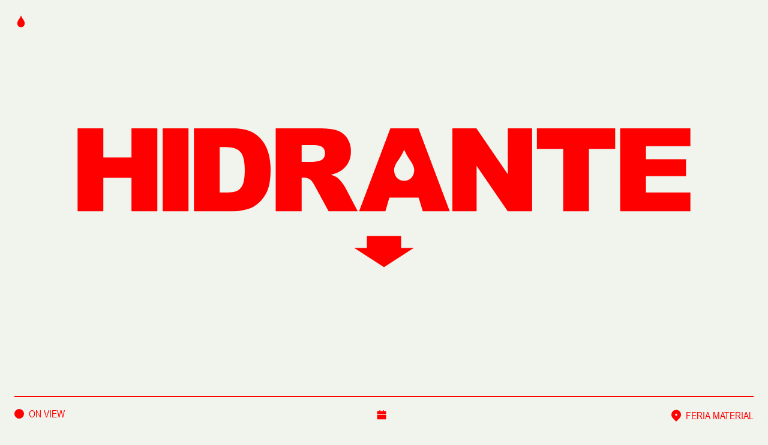

--- FILE ---
content_type: text/html; charset=utf-8
request_url: https://www.hidranteee.com/
body_size: 14448
content:
<!DOCTYPE html><html lang="en-US"><head><meta charSet="utf-8" data-next-head=""/><meta name="viewport" content="width=device-width" data-next-head=""/><link rel="apple-touch-icon" sizes="180x180" href="/favicons/apple-touch-icon.png" data-next-head=""/><link rel="icon" type="image/png" sizes="32x32" href="/favicons/favicon-32x32.png" data-next-head=""/><link rel="icon" type="image/png" sizes="16x16" href="/favicons/favicon-16x16.png" data-next-head=""/><link rel="manifest" href="/favicons/site.webmanifest" data-next-head=""/><link rel="mask-icon" href="/favicons/safari-pinned-tab.svg" color="#5bbad5" data-next-head=""/><meta name="msapplication-TileColor" content="#da532c" data-next-head=""/><meta name="theme-color" content="#ffffff" data-next-head=""/><title data-next-head="">HIDRANTE</title><meta name=" robots" content=" index, follow" data-next-head=""/><link rel="preload" href="/_next/static/chunks/7ccf7e32246af433.css" as="style"/><link rel="stylesheet" href="/_next/static/chunks/7ccf7e32246af433.css" data-n-g=""/><noscript data-n-css=""></noscript><script src="/_next/static/chunks/e7a59071e3188c94.js" defer=""></script><script src="/_next/static/chunks/5ec059c94cf55adb.js" defer=""></script><script src="/_next/static/chunks/cda80875353e95bd.js" defer=""></script><script src="/_next/static/chunks/4e644e65ca69f6dc.js" defer=""></script><script src="/_next/static/chunks/4c5c2e7497315d7c.js" defer=""></script><script src="/_next/static/chunks/3d7998e21d2b265f.js" defer=""></script><script src="/_next/static/chunks/76e2aa0c3b7bc1d0.js" defer=""></script><script src="/_next/static/chunks/turbopack-f982df44ff2a4e7d.js" defer=""></script><script src="/_next/static/chunks/00fab02fd1c1c288.js" defer=""></script><script src="/_next/static/chunks/8175567ef8e80360.js" defer=""></script><script src="/_next/static/chunks/5800e81cfa3df201.js" defer=""></script><script src="/_next/static/chunks/turbopack-273836da2e3f27aa.js" defer=""></script><script src="/_next/static/tJ9fmjMwi3IiD6QAzkVNr/_ssgManifest.js" defer=""></script><script src="/_next/static/tJ9fmjMwi3IiD6QAzkVNr/_buildManifest.js" defer=""></script><style data-styled="" data-styled-version="5.3.11">.eEShEz{position:relative;cursor:pointer;z-index:1;display:-webkit-box;display:-webkit-flex;display:-ms-flexbox;display:flex;-webkit-align-items:center;-webkit-box-align:center;-ms-flex-align:center;align-items:center;height:7.1875rem;width:100%;border:1px solid #FFF;border-radius:3.75rem;background:#F00;}/*!sc*/
.eEShEz span{width:50%;float:left;text-align:center;cursor:pointer;font-size:calc(16px + (2) * ((100vw - 375px) / (1545)));}/*!sc*/
.eEShEz span{color:#f1f3ed;font-family:'Arial-Narrow',sans-serif !important;font-size:2.5rem !important;}/*!sc*/
.eEShEz span:first-child{color:#f00;}/*!sc*/
.eEShEz span:nth-child(2):hover{-webkit-text-decoration:underline;text-decoration:underline;}/*!sc*/
data-styled.g1[id="sc-aXZVg"]{content:"eEShEz,"}/*!sc*/
.bHtahM{position:absolute;width:calc(50% - 0.125rem);height:calc(100% - 0.125rem);left:0;-webkit-transition:left 0.2s;transition:left 0.2s;z-index:-1;margin:1px;border-radius:3.75rem;background:#f1f3ed;}/*!sc*/
data-styled.g2[id="sc-gEvEer"]{content:"bHtahM,"}/*!sc*/
.dvcVgM{padding:0 1.5rem;width:100%;}/*!sc*/
@media (max-width:60rem){.dvcVgM{padding:0 1.25rem;}}/*!sc*/
@media (max-width:40rem){.dvcVgM{padding:0 1rem;}}/*!sc*/
data-styled.g3[id="sc-eqUAAy"]{content:"dvcVgM,"}/*!sc*/
.ddEZuA{display:-webkit-box;display:-webkit-flex;display:-ms-flexbox;display:flex;-webkit-flex-wrap:wrap;-ms-flex-wrap:wrap;flex-wrap:wrap;}/*!sc*/
.ddEZuA > div,.ddEZuA > a{border:1.25rem solid transparent;-webkit-flex:0 0 25%;-ms-flex:0 0 25%;flex:0 0 25%;-webkit-align-self:center;-ms-flex-item-align:center;align-self:center;}/*!sc*/
@media (max-width:60rem){.ddEZuA > div,.ddEZuA > a{border:0.875rem solid transparent;}}/*!sc*/
@media (max-width:40rem){.ddEZuA{-webkit-box-pack:center;-webkit-justify-content:center;-ms-flex-pack:center;justify-content:center;}.ddEZuA > div,.ddEZuA > a{border:0.5rem solid transparent;}}/*!sc*/
data-styled.g5[id="sc-dcJsrY"]{content:"ddEZuA,"}/*!sc*/
.fPuopK{display:-webkit-box;display:-webkit-flex;display:-ms-flexbox;display:flex;-webkit-box-pack:center;-webkit-justify-content:center;-ms-flex-pack:center;justify-content:center;text-align:center;font-size:6.95vw;line-height:5.76vw;-webkit-letter-spacing:-0.31vw;-moz-letter-spacing:-0.31vw;-ms-letter-spacing:-0.31vw;letter-spacing:-0.31vw;}/*!sc*/
.fPuopK *{font-family:"Arial Black",sans-serif !important;font-weight:900;}/*!sc*/
.fPuopK span{display:inline-block;-webkit-transform:scale(0.6,1);-ms-transform:scale(0.6,1);transform:scale(0.6,1);}/*!sc*/
@media (max-width:60rem){.fPuopK{font-size:14.95vw;line-height:13.76vw;-webkit-letter-spacing:-0.51vw;-moz-letter-spacing:-0.51vw;-ms-letter-spacing:-0.51vw;letter-spacing:-0.51vw;}}/*!sc*/
@media (max-width:40rem){.fPuopK{font-size:18.95vw;line-height:15.76vw;-webkit-letter-spacing:-0.51vw;-moz-letter-spacing:-0.51vw;-ms-letter-spacing:-0.51vw;letter-spacing:-0.51vw;}}/*!sc*/
data-styled.g9[id="sc-imWYAI"]{content:"fPuopK,"}/*!sc*/
.uEfBB{padding:0;}/*!sc*/
.uEfBB table{width:100%;margin-bottom:1.25rem;}/*!sc*/
.uEfBB table td{font-size:1.125rem;font-weight:500;line-height:1.5;}/*!sc*/
.uEfBB table tbody tr td:first-child{width:9.375rem;}/*!sc*/
.uEfBB table thead{display:none;}/*!sc*/
.uEfBB h1:last-of-type,.uEfBB h2:last-of-type{margin-bottom:2.5rem;-webkit-column-span:all;column-span:all;}/*!sc*/
.uEfBB h3,.uEfBB h4{margin-bottom:1.25rem;}/*!sc*/
.uEfBB h5{-webkit-break-before:column;break-before:column;}/*!sc*/
.uEfBB p{margin-bottom:1.25rem;padding-right:2.5rem;}/*!sc*/
.uEfBB p a:last-of-type{margin-bottom:0;}/*!sc*/
.uEfBB ul{margin-bottom:2.5rem;margin-left:1.875rem;margin-right:2.5rem;}/*!sc*/
.uEfBB ul li:last-child{margin-bottom:0;}/*!sc*/
.uEfBB ul li{font-size:1.125rem;margin-bottom:1rem;}/*!sc*/
.uEfBB a:hover{-webkit-text-decoration:underline;text-decoration:underline;}/*!sc*/
@media (max-width:60rem){.uEfBB ul{padding-left:1.25rem;}}/*!sc*/
@media (max-width:40rem){.uEfBB{-webkit-column-count:NaN;column-count:NaN;}.uEfBB h1:last-of-type,.uEfBB h2:last-of-type{margin-bottom:1.625rem;-webkit-column-span:all;column-span:all;}.uEfBB p{padding-right:0;}}/*!sc*/
data-styled.g10[id="sc-jXbUNg"]{content:"uEfBB,"}/*!sc*/
.kEukby{background:#f1f3ed;border:none;}/*!sc*/
@media (max-width:60rem){.kEukby{border:none;}}/*!sc*/
@media (max-width:40rem){.kEukby{border:none;}}/*!sc*/
data-styled.g12[id="sc-kpDqfm"]{content:"kEukby,"}/*!sc*/
.kKUUHp{padding-top:100%;overflow:hidden;z-index:1;position:relative;border:0.125rem solid #ff0000;}/*!sc*/
.kKUUHp img{z-index:0;position:absolute;height:100%;width:100%;top:0;}/*!sc*/
.kKUfiu{padding-top:125%;overflow:hidden;z-index:1;position:relative;border:0.125rem solid #ff0000;}/*!sc*/
.kKUfiu img{z-index:0;position:absolute;height:100%;width:100%;top:0;}/*!sc*/
.epMVTB{padding-top:149.32802389248383%;overflow:hidden;z-index:1;position:relative;border:0.125rem solid #ff0000;}/*!sc*/
.epMVTB img{z-index:0;position:absolute;height:100%;width:100%;top:0;}/*!sc*/
.hiawqK{padding-top:66.650390625%;overflow:hidden;z-index:1;position:relative;border:0.125rem solid #ff0000;}/*!sc*/
.hiawqK img{z-index:0;position:absolute;height:100%;width:100%;top:0;}/*!sc*/
data-styled.g13[id="sc-dAlyuH"]{content:"kKUUHp,kKUfiu,epMVTB,hiawqK,"}/*!sc*/
.fFpXHd{padding:1rem;position:absolute;bottom:0;width:100%;}/*!sc*/
data-styled.g15[id="sc-cwHptR"]{content:"fFpXHd,"}/*!sc*/
.gTtLNR{padding:1.5rem;}/*!sc*/
data-styled.g16[id="sc-jEACwC"]{content:"gTtLNR,"}/*!sc*/
.cqIzXe{position:fixed;right:-100%;top:0;width:100%;height:100%;z-index:800;color:white;background:#f00;-webkit-transition:0.8s cubic-bezier(.21,.63,.08,1);transition:0.8s cubic-bezier(.21,.63,.08,1);padding-top:3.125rem;}/*!sc*/
.cqIzXe svg path{stroke:white;fill:white !important;}/*!sc*/
data-styled.g17[id="sc-cPiKLX"]{content:"cqIzXe,"}/*!sc*/
.gvzcvv{display:inline-block;width:100%;padding-top:4rem;list-style:none;}/*!sc*/
.gvzcvv .active{-webkit-text-decoration:underline;text-decoration:underline;}/*!sc*/
.gvzcvv *{color:white;font-family:'Arial-Black',sans-serif !important;}/*!sc*/
.gvzcvv li{padding:1rem 0;width:100%;text-transform:uppercase;font-size:calc(18px + (6) * ((100vw - 375px) / (1545)));}/*!sc*/
.gvzcvv li a,.gvzcvv li div{cursor:pointer;font-size:1rem;}/*!sc*/
data-styled.g18[id="sc-dLMFU"]{content:"gvzcvv,"}/*!sc*/
.gnrVoa{display:-webkit-box;display:-webkit-flex;display:-ms-flexbox;display:flex;-webkit-align-items:center;-webkit-box-align:center;-ms-flex-align:center;align-items:center;position:fixed;left:0;width:100%;z-index:900;top:0;padding:1.5rem;}/*!sc*/
.gnrVoa a{-webkit-text-decoration:none;text-decoration:none;}/*!sc*/
.gnrVoa *{font-family:'Arial-Black',sans-serif !important;}/*!sc*/
@media (max-width:60rem){.gnrVoa{padding:1.25rem;}}/*!sc*/
@media (max-width:40rem){.gnrVoa{padding:1rem;}}/*!sc*/
data-styled.g20[id="sc-eldPxv"]{content:"gnrVoa,"}/*!sc*/
.cxUlvI{width:100%;min-height:100vh;font-size:1.125rem;}/*!sc*/
data-styled.g31[id="sc-jsJBEP"]{content:"cxUlvI,"}/*!sc*/
.kslMIq{font-size:0.875rem;margin-bottom:1rem;text-transform:uppercase;font-weight:900;}/*!sc*/
@media(max-width:40rem){.kslMIq{margin-bottom:0.5rem;}}/*!sc*/
data-styled.g41[id="sc-eBMEME"]{content:"kslMIq,"}/*!sc*/
.fHbHjl *{line-height:95%;}/*!sc*/
.fHbHjl h3{font-size:1.5rem;text-transform:uppercase;}/*!sc*/
.fHbHjl h3{-webkit-text-decoration:none !important;text-decoration:none !important;}/*!sc*/
.fHbHjl .metadata{margin-top:1rem;}/*!sc*/
.fHbHjl span{font-size:1rem;}/*!sc*/
.fHbHjl aside{margin-top:1.5rem;text-align:center;}/*!sc*/
.fHbHjl .imageWrapper,.fHbHjl .projectImage{-webkit-transition:-webkit-transform 0.3s;-webkit-transition:transform 0.3s;transition:transform 0.3s;}/*!sc*/
@media(min-width:60rem){.fHbHjl aside{margin-top:2.5rem;text-align:center;}.fHbHjl:hover .imageWrapper{mix-blend-mode:difference;-webkit-filter:sepia(100%) hue-rotate(127deg) saturate(1200%);filter:sepia(100%) hue-rotate(127deg) saturate(1200%);-webkit-filter:sepia(100%) hue-rotate(127deg) saturate(1200%);-ms-filter:sepia(100%) hue-rotate(127deg) saturate(1200%);}.fHbHjl:hover .projectImage{-webkit-transform:rotate(-2deg);-ms-transform:rotate(-2deg);transform:rotate(-2deg);}}/*!sc*/
@media (max-width:40rem){.fHbHjl .metadata{margin-top:0.5rem;}}/*!sc*/
data-styled.g42[id="sc-dCFHLb"]{content:"fHbHjl,"}/*!sc*/
.dDNzdQ{padding-bottom:3.75rem;}/*!sc*/
@media (max-width:40rem){.dDNzdQ{padding-bottom:3.5rem;}}/*!sc*/
data-styled.g43[id="sc-fhzFiK"]{content:"dDNzdQ,"}/*!sc*/
.kDyrQm{position:relative;left:-1.25rem;width:calc(100% + 2.5rem);}/*!sc*/
@media (max-width:60rem){.kDyrQm{left:-0.875rem;width:calc(100% + 1.75rem);}}/*!sc*/
@media (max-width:40rem){.kDyrQm{left:-0.5rem;width:calc(100% + 1rem);}}/*!sc*/
data-styled.g44[id="sc-jxOSlx"]{content:"kDyrQm,"}/*!sc*/
.dXiDBM{padding:1.5rem 0;overflow:hidden;}/*!sc*/
.dXiDBM *{font-size:calc(16px + (2) * ((100vw - 375px) / (1545)));}/*!sc*/
.dXiDBM div{float:left;display:-webkit-box;display:-webkit-flex;display:-ms-flexbox;display:flex;-webkit-align-items:center;-webkit-box-align:center;-ms-flex-align:center;align-items:center;}/*!sc*/
.dXiDBM div svg{width:1rem;margin-right:0.5rem;}/*!sc*/
.dXiDBM a{font-family:'Arial-Black',sans-serif !important;float:right;}/*!sc*/
.dXiDBM a:hover{-webkit-text-decoration:underline;text-decoration:underline;}/*!sc*/
data-styled.g45[id="sc-lcIPJg"]{content:"dXiDBM,"}/*!sc*/
.grOxST aside div:first-of-type{display:none;}/*!sc*/
data-styled.g46[id="sc-kdBSHD"]{content:"grOxST,"}/*!sc*/
.dEItqF{height:0.125rem;background:#f00;font-size:0;width:100%;}/*!sc*/
data-styled.g47[id="sc-tagGq"]{content:"dEItqF,"}/*!sc*/
.jaFLVW{width:100%;position:relative;font-size:calc(16px + (2) * ((100vw - 375px) / (1545)));}/*!sc*/
.jaFLVW svg{width:1rem;min-width:1rem;margin-right:0.5rem;-webkit-align-self:flex-start;-ms-flex-item-align:start;align-self:flex-start;}/*!sc*/
.jaFLVW > div{padding:1rem 0;}/*!sc*/
@media (max-width:60rem){.jaFLVW > div{position:relative;width:100%;float:none;border-bottom:2px dotted #ff0000;}}/*!sc*/
data-styled.g48[id="sc-esYiGF"]{content:"jaFLVW,"}/*!sc*/
.cTdtza{text-transform:uppercase;text-align:center;position:absolute;display:-webkit-box;display:-webkit-flex;display:-ms-flexbox;display:flex;-webkit-box-pack:center;-webkit-justify-content:center;-ms-flex-pack:center;justify-content:center;-webkit-align-items:center;-webkit-box-align:center;-ms-flex-align:center;align-items:center;width:100%;top:0;}/*!sc*/
data-styled.g49[id="sc-fXSgeo"]{content:"cTdtza,"}/*!sc*/
.fFdzMV{text-transform:uppercase;position:relative;display:-webkit-box;display:-webkit-flex;display:-ms-flexbox;display:flex;-webkit-align-items:center;-webkit-box-align:center;-ms-flex-align:center;align-items:center;-webkit-box-pack:center;-webkit-justify-content:center;-ms-flex-pack:center;justify-content:center;float:left;}/*!sc*/
.fFdzMV svg{opacity:0;-webkit-animation:ddeQBp 1.8s ease;-o-animation:ddeQBp 1.8s ease;-webkit-animation:ddeQBp 1.8s ease;animation:ddeQBp 1.8s ease;-webkit-animation-iteration-count:infinite;animation-iteration-count:infinite;-webkit-animation-timing-function:linear;animation-timing-function:linear;}/*!sc*/
data-styled.g50[id="sc-JrDLc"]{content:"fFdzMV,"}/*!sc*/
.ldFHeB{position:relative;display:-webkit-box;display:-webkit-flex;display:-ms-flexbox;display:flex;-webkit-align-items:center;-webkit-box-align:center;-ms-flex-align:center;align-items:center;float:right;text-transform:uppercase;-webkit-box-pack:center;-webkit-justify-content:center;-ms-flex-pack:center;justify-content:center;max-width:18.75rem;}/*!sc*/
@media (max-width:60rem){.ldFHeB{max-width:100%;}}/*!sc*/
data-styled.g51[id="sc-fjvvzt"]{content:"ldFHeB,"}/*!sc*/
.gRQXOD .imageWrapper{-webkit-transition:-webkit-transform 0.3s;-webkit-transition:transform 0.3s;transition:transform 0.3s;}/*!sc*/
.gRQXOD:hover .imageWrapper{mix-blend-mode:difference;-webkit-filter:sepia(100%) hue-rotate(127deg) saturate(1200%);filter:sepia(100%) hue-rotate(127deg) saturate(1200%);-webkit-transform:rotate(-2deg);-ms-transform:rotate(-2deg);transform:rotate(-2deg);}/*!sc*/
data-styled.g52[id="sc-bbSZdi"]{content:"gRQXOD,"}/*!sc*/
.TMWLe{text-transform:uppercase;font-size:3.125rem;}/*!sc*/
.TMWLe p{padding:0;}/*!sc*/
data-styled.g53[id="sc-fBWQRz"]{content:"TMWLe,"}/*!sc*/
.jDhWCE{max-width:81.25rem;margin:0 auto;margin-top:5rem;}/*!sc*/
@media (max-width:60rem){.jDhWCE{margin-top:2.5rem;}}/*!sc*/
data-styled.g54[id="sc-hknOHE"]{content:"jDhWCE,"}/*!sc*/
.hSWiMD{margin-top:1.5rem;text-align:center;text-transform:none;font-size:calc(24px + (24) * ((100vw - 375px) / (1545)));}/*!sc*/
data-styled.g55[id="sc-uVWWZ"]{content:"hSWiMD,"}/*!sc*/
.dvqnfU{padding-bottom:5rem;padding-top:5rem;display:inline-block;width:100%;}/*!sc*/
@media (max-width:64rem){.dvqnfU{padding-top:5rem;}}/*!sc*/
@media (max-width:40rem){.dvqnfU{padding-top:2.5rem;padding-bottom:4rem;}}/*!sc*/
data-styled.g57[id="sc-Nxspf"]{content:"dvqnfU,"}/*!sc*/
@-webkit-keyframes ddeQBp{0%{opacity:0;}50%{opacity:1;}100%{opacity:0;}}/*!sc*/
@keyframes ddeQBp{0%{opacity:0;}50%{opacity:1;}100%{opacity:0;}}/*!sc*/
data-styled.g58[id="sc-keyframes-ddeQBp"]{content:"ddeQBp,"}/*!sc*/
.cjGlrl{margin:0 40px;display:-webkit-inline-box;display:-webkit-inline-flex;display:-ms-inline-flexbox;display:inline-flex;width:3.5vw;}/*!sc*/
@media(max-width:60rem){.cjGlrl{width:5vw;}}/*!sc*/
@media(max-width:40rem){.cjGlrl{width:1.5rem;}}/*!sc*/
data-styled.g63[id="sc-iHbSHJ"]{content:"cjGlrl,"}/*!sc*/
.ljEtQo{position:relative;left:-1.5rem;padding-top:12.5%;width:calc(100% + 3rem);margin-top:4.375rem;margin-bottom:5rem;color:#d34444;overflow:hidden;z-index:1;}/*!sc*/
.ljEtQo a:hover{-webkit-text-decoration:underline;text-decoration:underline;}/*!sc*/
@media (max-width:64rem){.ljEtQo{margin-top:3.125rem;margin-bottom:3.5rem;}}/*!sc*/
@media (max-width:60rem){.ljEtQo{left:-1.25rem;width:calc(100% + 2.5rem);}}/*!sc*/
@media (max-width:40rem){.ljEtQo{left:-1rem;width:calc(100% + 2rem);}}/*!sc*/
.ljEtQo h1{text-transform:uppercase;}/*!sc*/
.ljEtQo .m-scroll__title{display:-webkit-box;display:-webkit-flex;display:-ms-flexbox;display:flex;position:absolute;top:0;left:0;-webkit-align-items:center;-webkit-box-align:center;-ms-flex-align:center;align-items:center;-webkit-box-pack:start;-webkit-justify-content:flex-start;-ms-flex-pack:start;justify-content:flex-start;width:100%;height:100%;white-space:nowrap;-webkit-transition:all 1s ease;transition:all 1s ease;}/*!sc*/
.ljEtQo .m-scroll__title > div{display:-webkit-box;display:-webkit-flex;display:-ms-flexbox;display:flex;-webkit-animation:scrollText 14s infinite linear;animation:scrollText 14s infinite linear;}/*!sc*/
.ljEtQo .m-scroll__title h1{margin:0;font-size:calc(60px + (80) * ((100vw - 375px) / (1545)));line-height:1;display:-webkit-box;display:-webkit-flex;display:-ms-flexbox;display:flex;-webkit-align-items:center;-webkit-box-align:center;-ms-flex-align:center;align-items:center;}/*!sc*/
.ljEtQo .m-scroll__title h1 a{font-family:Arial,Helvetica,sans-serif !important;}/*!sc*/
data-styled.g64[id="sc-klVQfs"]{content:"ljEtQo,"}/*!sc*/
.jubYgk{width:100%;}/*!sc*/
.jubYgk > svg:first-of-type{width:83% !important;margin:0 auto;}/*!sc*/
@media (max-width:40rem){.jubYgk > svg:first-of-type{width:100% !important;}}/*!sc*/
data-styled.g65[id="sc-bypJrT"]{content:"jubYgk,"}/*!sc*/
.eOmpIi{position:relative;display:-webkit-box;display:-webkit-flex;display:-ms-flexbox;display:flex;-webkit-align-items:center;-webkit-box-align:center;-ms-flex-align:center;align-items:center;justify-items:center;max-height:62.5rem;min-height:37.5rem;height:calc(100vh - 3.75rem);}/*!sc*/
@media (max-width:60rem){.eOmpIi{height:100vh;}}/*!sc*/
data-styled.g66[id="sc-ddjGPC"]{content:"eOmpIi,"}/*!sc*/
.joiBFy{display:block;width:6.25rem;margin:0 auto;margin-top:2.5rem;}/*!sc*/
@media (max-width:60rem){.joiBFy{margin-top:1.25rem;width:5.625rem !important;}}/*!sc*/
@media (max-width:40rem){.joiBFy{margin-top:0.9375rem;width:3.125rem !important;}}/*!sc*/
data-styled.g67[id="sc-dSCufp"]{content:"joiBFy,"}/*!sc*/
</style></head><body><div id="__next"><nav class="sc-eldPxv gnrVoa"><a href="/"><svg width="24" height="24" viewBox="0 0 24 24" fill="none" xmlns="http://www.w3.org/2000/svg" style="width:1.375rem;position:relative"><g id="Icon / Drop"><path id="Vector" d="M15.2065 7.00369C13.2549 3.99397 12 1.125 12 1.125C12 1.125 10.7536 4.00819 8.80489 7.01222C7.52284 8.98411 5.25 12.0905 5.25 14.7903C5.25 19.5089 8.27237 22.2869 12 22.2869C15.7276 22.2869 18.75 19.5089 18.75 14.7903C18.7486 12.0749 16.4829 8.96989 15.2065 7.00369Z" fill="#FF0000"></path></g></svg></a></nav><div class="sc-cPiKLX cqIzXe"><div class="sc-jEACwC gTtLNR"><a href="/"><svg viewBox="0 0 1194 163" fill="none" xmlns="http://www.w3.org/2000/svg" style="width:100%;display:block"><g clip-path="url(#clip0_790_2311)"><path d="M0.370972 0H50.519V56.8019H105.304V0H155.684V162.291H105.304V96.656H50.519V162.291H0.370972V0Z" fill="#FF0000"></path><path d="M166.07 0H216.311V162.291H166.07V0Z" fill="#FF0000"></path><path d="M226.883 0H301.398C316.082 0 327.944 1.99386 336.986 5.98159C345.75 9.77993 353.437 15.6903 359.359 23.1845C365.379 30.8828 369.751 39.7373 372.203 49.1974C374.9 59.4576 376.241 70.027 376.191 80.6356C376.191 97.9776 374.213 111.432 370.256 121C366.604 130.115 360.992 138.315 353.818 145.019C347.463 151.104 339.708 155.531 331.236 157.909C321.522 160.655 311.492 162.128 301.398 162.291H226.883V0ZM277.031 36.7474V125.428H289.319C299.798 125.428 307.256 124.269 311.692 121.95C316.466 119.209 320.144 114.9 322.102 109.755C324.606 103.959 325.858 94.5694 325.858 81.5861C325.858 64.3833 323.052 52.6133 317.442 46.2762C311.831 39.9391 302.557 36.7628 289.62 36.7474H277.031Z" fill="#FF0000"></path><path d="M386.23 162.291V0H469.694C485.15 0 496.998 1.32924 505.236 3.98773C513.309 6.55569 520.288 11.7555 525.059 18.7562C530.24 26.5247 532.873 35.7138 532.594 45.0474C532.814 53.1937 530.819 61.247 526.821 68.3478C522.969 74.901 517.522 80.3725 510.986 84.2523C505.475 87.2805 499.532 89.4463 493.365 90.6744C497.984 92.0236 502.381 94.0387 506.418 96.656C509.419 99.1738 512.112 102.038 514.44 105.188C517.076 108.32 519.405 111.697 521.395 115.273L545.878 162.291H489.192L462.391 112.7C459.006 106.285 455.984 102.112 453.326 100.18C449.72 97.681 445.425 96.3681 441.038 96.4242H436.61V162.291H386.23ZM436.61 65.7511H457.754C462.238 65.4072 466.684 64.6702 471.039 63.5486C474.292 62.9206 477.193 61.1019 479.176 58.448C481.224 55.7428 482.302 52.4273 482.237 49.0351C482.374 46.7792 481.997 44.5216 481.133 42.433C480.27 40.3444 478.943 38.4794 477.252 36.9792C473.945 34.1816 467.708 32.7751 458.542 32.7597H436.517L436.61 65.7511Z" fill="#FF0000"></path><path d="M730.148 0H776.981L838.095 89.7934V0H885.368V162.291H838.095L777.329 73.1702V162.291H730.148V0Z" fill="#FF0000"></path><path d="M894.735 0H1047.17V40.0859H996.028V162.291H945.926V40.0859H894.735V0Z" fill="#FF0000"></path><path d="M1056.79 0H1193.58V34.7767H1107.06V60.4419H1185.1V93.5493H1107.06V125.544H1193.63V162.291H1056.84L1056.79 0Z" fill="#FF0000"></path><path d="M664.119 0H609.404L548.405 162.291H599.62L607.433 135.513H664.467L672.581 162.291H725.094L664.119 0ZM636.298 102.522C625.447 102.522 616.66 94.5926 616.66 81.0993C616.66 73.402 623.268 64.5224 627.001 58.8885C630.517 53.5227 633.617 47.8956 636.274 42.0566C638.953 47.8774 642.053 53.4951 645.548 58.8654C649.258 64.476 655.865 73.3557 655.865 81.0993C655.889 94.5926 647.078 102.522 636.228 102.522H636.298Z" fill="#FF0000"></path></g><defs><clipPath id="clip0_790_2311"><rect width="1194" height="162.291" fill="white"></rect></clipPath></defs></svg></a><ul class="sc-dLMFU gvzcvv"><li><a class="" href="/projects">Projects</a></li><li><a class="" href="/artists">Artists</a></li><li><div class="">About</div></li><li><a class="" href="/store">Store</a></li></ul></div><div class="sc-cwHptR fFpXHd"><div class="sc-aXZVg eEShEz"><span>English</span><span>Español</span><div class="sc-gEvEer bHtahM"></div></div></div></div><main id="main" class="sc-jsJBEP cxUlvI"><div class="sc-eqUAAy dvcVgM"><div class="sc-ddjGPC eOmpIi"><div class="sc-bypJrT jubYgk"><svg viewBox="0 0 1194 163" fill="none" xmlns="http://www.w3.org/2000/svg" style="width:100%;display:block"><g clip-path="url(#clip0_790_2311)"><path d="M0.370972 0H50.519V56.8019H105.304V0H155.684V162.291H105.304V96.656H50.519V162.291H0.370972V0Z" fill="#FF0000"></path><path d="M166.07 0H216.311V162.291H166.07V0Z" fill="#FF0000"></path><path d="M226.883 0H301.398C316.082 0 327.944 1.99386 336.986 5.98159C345.75 9.77993 353.437 15.6903 359.359 23.1845C365.379 30.8828 369.751 39.7373 372.203 49.1974C374.9 59.4576 376.241 70.027 376.191 80.6356C376.191 97.9776 374.213 111.432 370.256 121C366.604 130.115 360.992 138.315 353.818 145.019C347.463 151.104 339.708 155.531 331.236 157.909C321.522 160.655 311.492 162.128 301.398 162.291H226.883V0ZM277.031 36.7474V125.428H289.319C299.798 125.428 307.256 124.269 311.692 121.95C316.466 119.209 320.144 114.9 322.102 109.755C324.606 103.959 325.858 94.5694 325.858 81.5861C325.858 64.3833 323.052 52.6133 317.442 46.2762C311.831 39.9391 302.557 36.7628 289.62 36.7474H277.031Z" fill="#FF0000"></path><path d="M386.23 162.291V0H469.694C485.15 0 496.998 1.32924 505.236 3.98773C513.309 6.55569 520.288 11.7555 525.059 18.7562C530.24 26.5247 532.873 35.7138 532.594 45.0474C532.814 53.1937 530.819 61.247 526.821 68.3478C522.969 74.901 517.522 80.3725 510.986 84.2523C505.475 87.2805 499.532 89.4463 493.365 90.6744C497.984 92.0236 502.381 94.0387 506.418 96.656C509.419 99.1738 512.112 102.038 514.44 105.188C517.076 108.32 519.405 111.697 521.395 115.273L545.878 162.291H489.192L462.391 112.7C459.006 106.285 455.984 102.112 453.326 100.18C449.72 97.681 445.425 96.3681 441.038 96.4242H436.61V162.291H386.23ZM436.61 65.7511H457.754C462.238 65.4072 466.684 64.6702 471.039 63.5486C474.292 62.9206 477.193 61.1019 479.176 58.448C481.224 55.7428 482.302 52.4273 482.237 49.0351C482.374 46.7792 481.997 44.5216 481.133 42.433C480.27 40.3444 478.943 38.4794 477.252 36.9792C473.945 34.1816 467.708 32.7751 458.542 32.7597H436.517L436.61 65.7511Z" fill="#FF0000"></path><path d="M730.148 0H776.981L838.095 89.7934V0H885.368V162.291H838.095L777.329 73.1702V162.291H730.148V0Z" fill="#FF0000"></path><path d="M894.735 0H1047.17V40.0859H996.028V162.291H945.926V40.0859H894.735V0Z" fill="#FF0000"></path><path d="M1056.79 0H1193.58V34.7767H1107.06V60.4419H1185.1V93.5493H1107.06V125.544H1193.63V162.291H1056.84L1056.79 0Z" fill="#FF0000"></path><path d="M664.119 0H609.404L548.405 162.291H599.62L607.433 135.513H664.467L672.581 162.291H725.094L664.119 0ZM636.298 102.522C625.447 102.522 616.66 94.5926 616.66 81.0993C616.66 73.402 623.268 64.5224 627.001 58.8885C630.517 53.5227 633.617 47.8956 636.274 42.0566C638.953 47.8774 642.053 53.4951 645.548 58.8654C649.258 64.476 655.865 73.3557 655.865 81.0993C655.889 94.5926 647.078 102.522 636.228 102.522H636.298Z" fill="#FF0000"></path></g><defs><clipPath id="clip0_790_2311"><rect width="1194" height="162.291" fill="white"></rect></clipPath></defs></svg><svg class="sc-dSCufp joiBFy" width="100" height="53" viewBox="0 0 100 53" fill="none" xmlns="http://www.w3.org/2000/svg" style="height:3.3125rem;width:100%"><path id="Union" fill-rule="evenodd" clip-rule="evenodd" d="M78.5 0.539062H21.5V20.5391H0.5L50 52.5391L99.5 20.5391H78.5V0.539062Z" fill="#FF0000"></path></svg></div></div><div class="sc-tagGq dEItqF"></div><div class="sc-esYiGF jaFLVW"><div class="sc-JrDLc fFdzMV"><svg width="24" height="24" viewBox="0 0 24 24" fill="none" xmlns="http://www.w3.org/2000/svg"><circle cx="12" cy="12" r="12" fill="#FF0000"></circle></svg><span>On View</span></div><div class="sc-fXSgeo cTdtza"><svg width="28" height="27" viewBox="0 0 28 27" fill="none" xmlns="http://www.w3.org/2000/svg"><path d="M0.667969 13.6654H27.3346V25.6654C27.3346 26.019 27.1942 26.3581 26.9441 26.6082C26.6941 26.8582 26.3549 26.9987 26.0013 26.9987H2.0013C1.64768 26.9987 1.30854 26.8582 1.05849 26.6082C0.808444 26.3581 0.667969 26.019 0.667969 25.6654V13.6654ZM20.668 2.9987H26.0013C26.3549 2.9987 26.6941 3.13917 26.9441 3.38922C27.1942 3.63927 27.3346 3.97841 27.3346 4.33203V10.9987H0.667969V4.33203C0.667969 3.97841 0.808444 3.63927 1.05849 3.38922C1.30854 3.13917 1.64768 2.9987 2.0013 2.9987H7.33463V0.332031H10.0013V2.9987H18.0013V0.332031H20.668V2.9987Z" fill="#FF0000"></path></svg><span></span></div><div class="sc-fjvvzt ldFHeB"><svg width="24" height="30" viewBox="0 0 24 30" fill="none" xmlns="http://www.w3.org/2000/svg"><path d="M20.4853 21.1532L12 29.6385L3.51467 21.1532C1.83646 19.475 0.693582 17.3368 0.230571 15.009C-0.232439 12.6812 0.00520913 10.2684 0.913465 8.07573C1.82172 5.88303 3.35979 4.00889 5.33318 2.69032C7.30656 1.37175 9.62663 0.667969 12 0.667969C14.3734 0.667969 16.6934 1.37175 18.6668 2.69032C20.6402 4.00889 22.1783 5.88303 23.0865 8.07573C23.9948 10.2684 24.2324 12.6812 23.7694 15.009C23.3064 17.3368 22.1636 19.475 20.4853 21.1532ZM12 15.3345C12.7072 15.3345 13.3855 15.0536 13.8856 14.5535C14.3857 14.0534 14.6667 13.3751 14.6667 12.6679C14.6667 11.9606 14.3857 11.2823 13.8856 10.7822C13.3855 10.2822 12.7072 10.0012 12 10.0012C11.2928 10.0012 10.6145 10.2822 10.1144 10.7822C9.61429 11.2823 9.33334 11.9606 9.33334 12.6679C9.33334 13.3751 9.61429 14.0534 10.1144 14.5535C10.6145 15.0536 11.2928 15.3345 12 15.3345Z" fill="#FF0000"></path></svg><span>Feria Material</span></div></div><div class="sc-Nxspf dvqnfU"><div class="sc-fBWQRz TMWLe"><a href="/project/feria-material-2026"><div type="3" class="sc-imWYAI fPuopK"><span><div class="sc-jXbUNg uEfBB"><p>Feria Material: Not the future, quite yet</p></div></span></div></a></div><div class="sc-hknOHE jDhWCE"><a class="scanEffectHover" href="/project/feria-material-2026"><div class="sc-kpDqfm kEukby projectImage"><div class="sc-dAlyuH kKUUHp imageWrapper"></div></div></a></div><a href="/project/feria-material-2026"><div class="sc-uVWWZ hSWiMD"><span>Andre Marcel Pagán</span></div></a></div><div class="sc-tagGq dEItqF"></div><div class="sc-esYiGF jaFLVW"><div class="sc-JrDLc fFdzMV"><svg width="24" height="24" viewBox="0 0 24 24" fill="none" xmlns="http://www.w3.org/2000/svg"><circle cx="12" cy="12" r="12" fill="#FF0000"></circle></svg><span>On View</span></div><div class="sc-fXSgeo cTdtza"><svg width="28" height="27" viewBox="0 0 28 27" fill="none" xmlns="http://www.w3.org/2000/svg"><path d="M0.667969 13.6654H27.3346V25.6654C27.3346 26.019 27.1942 26.3581 26.9441 26.6082C26.6941 26.8582 26.3549 26.9987 26.0013 26.9987H2.0013C1.64768 26.9987 1.30854 26.8582 1.05849 26.6082C0.808444 26.3581 0.667969 26.019 0.667969 25.6654V13.6654ZM20.668 2.9987H26.0013C26.3549 2.9987 26.6941 3.13917 26.9441 3.38922C27.1942 3.63927 27.3346 3.97841 27.3346 4.33203V10.9987H0.667969V4.33203C0.667969 3.97841 0.808444 3.63927 1.05849 3.38922C1.30854 3.13917 1.64768 2.9987 2.0013 2.9987H7.33463V0.332031H10.0013V2.9987H18.0013V0.332031H20.668V2.9987Z" fill="#FF0000"></path></svg><span></span></div><div class="sc-fjvvzt ldFHeB"><svg width="24" height="30" viewBox="0 0 24 30" fill="none" xmlns="http://www.w3.org/2000/svg"><path d="M20.4853 21.1532L12 29.6385L3.51467 21.1532C1.83646 19.475 0.693582 17.3368 0.230571 15.009C-0.232439 12.6812 0.00520913 10.2684 0.913465 8.07573C1.82172 5.88303 3.35979 4.00889 5.33318 2.69032C7.30656 1.37175 9.62663 0.667969 12 0.667969C14.3734 0.667969 16.6934 1.37175 18.6668 2.69032C20.6402 4.00889 22.1783 5.88303 23.0865 8.07573C23.9948 10.2684 24.2324 12.6812 23.7694 15.009C23.3064 17.3368 22.1636 19.475 20.4853 21.1532ZM12 15.3345C12.7072 15.3345 13.3855 15.0536 13.8856 14.5535C14.3857 14.0534 14.6667 13.3751 14.6667 12.6679C14.6667 11.9606 14.3857 11.2823 13.8856 10.7822C13.3855 10.2822 12.7072 10.0012 12 10.0012C11.2928 10.0012 10.6145 10.2822 10.1144 10.7822C9.61429 11.2823 9.33334 11.9606 9.33334 12.6679C9.33334 13.3751 9.61429 14.0534 10.1144 14.5535C10.6145 15.0536 11.2928 15.3345 12 15.3345Z" fill="#FF0000"></path></svg><span>Santurce</span></div></div><div class="sc-Nxspf dvqnfU"><div class="sc-fBWQRz TMWLe"><a href="/project/diez-mil-historias"><div type="3" class="sc-imWYAI fPuopK"><span><div class="sc-jXbUNg uEfBB"><p>Diez mil historias de piedras</p></div></span></div></a></div><div class="sc-hknOHE jDhWCE"><a class="scanEffectHover" href="/project/diez-mil-historias"><div class="sc-kpDqfm kEukby projectImage"><div class="sc-dAlyuH kKUfiu imageWrapper"></div></div></a></div><a href="/project/diez-mil-historias"><div class="sc-uVWWZ hSWiMD"><span>Javier Orfón</span></div></a></div><div class="sc-tagGq dEItqF"></div><div class="sc-esYiGF jaFLVW"><div class="sc-JrDLc fFdzMV"><svg width="24" height="24" viewBox="0 0 24 24" fill="none" xmlns="http://www.w3.org/2000/svg"><circle cx="12" cy="12" r="12" fill="#FF0000"></circle></svg><span>On View</span></div><div class="sc-fXSgeo cTdtza"><svg width="28" height="27" viewBox="0 0 28 27" fill="none" xmlns="http://www.w3.org/2000/svg"><path d="M0.667969 13.6654H27.3346V25.6654C27.3346 26.019 27.1942 26.3581 26.9441 26.6082C26.6941 26.8582 26.3549 26.9987 26.0013 26.9987H2.0013C1.64768 26.9987 1.30854 26.8582 1.05849 26.6082C0.808444 26.3581 0.667969 26.019 0.667969 25.6654V13.6654ZM20.668 2.9987H26.0013C26.3549 2.9987 26.6941 3.13917 26.9441 3.38922C27.1942 3.63927 27.3346 3.97841 27.3346 4.33203V10.9987H0.667969V4.33203C0.667969 3.97841 0.808444 3.63927 1.05849 3.38922C1.30854 3.13917 1.64768 2.9987 2.0013 2.9987H7.33463V0.332031H10.0013V2.9987H18.0013V0.332031H20.668V2.9987Z" fill="#FF0000"></path></svg><span></span></div><div class="sc-fjvvzt ldFHeB"><svg width="24" height="30" viewBox="0 0 24 30" fill="none" xmlns="http://www.w3.org/2000/svg"><path d="M20.4853 21.1532L12 29.6385L3.51467 21.1532C1.83646 19.475 0.693582 17.3368 0.230571 15.009C-0.232439 12.6812 0.00520913 10.2684 0.913465 8.07573C1.82172 5.88303 3.35979 4.00889 5.33318 2.69032C7.30656 1.37175 9.62663 0.667969 12 0.667969C14.3734 0.667969 16.6934 1.37175 18.6668 2.69032C20.6402 4.00889 22.1783 5.88303 23.0865 8.07573C23.9948 10.2684 24.2324 12.6812 23.7694 15.009C23.3064 17.3368 22.1636 19.475 20.4853 21.1532ZM12 15.3345C12.7072 15.3345 13.3855 15.0536 13.8856 14.5535C14.3857 14.0534 14.6667 13.3751 14.6667 12.6679C14.6667 11.9606 14.3857 11.2823 13.8856 10.7822C13.3855 10.2822 12.7072 10.0012 12 10.0012C11.2928 10.0012 10.6145 10.2822 10.1144 10.7822C9.61429 11.2823 9.33334 11.9606 9.33334 12.6679C9.33334 13.3751 9.61429 14.0534 10.1144 14.5535C10.6145 15.0536 11.2928 15.3345 12 15.3345Z" fill="#FF0000"></path></svg><span>Puerto Nuevo</span></div></div><div class="sc-Nxspf dvqnfU"><div class="sc-fBWQRz TMWLe"><a href="/project/astrolabio"><div type="3" class="sc-imWYAI fPuopK"><span><div class="sc-jXbUNg uEfBB"><p>Astrolabio del guabairo</p></div></span></div></a></div><div class="sc-hknOHE jDhWCE"><a class="scanEffectHover" href="/project/astrolabio"><div class="sc-kpDqfm kEukby projectImage"><div class="sc-dAlyuH epMVTB imageWrapper"></div></div></a></div><a href="/project/astrolabio"><div class="sc-uVWWZ hSWiMD"><span>Javier Orfón</span></div></a></div><div class="sc-klVQfs ljEtQo"><div class="m-scroll__title"><div><h1><a href="https://hidranteee.us12.list-manage.com/subscribe?u=10a5c064f4721e0a27345bd78&amp;id=978f8152ad">Join Our Mailing List</a><div class="sc-iHbSHJ cjGlrl"><svg width="64" height="65" viewBox="0 0 64 65" fill="none" xmlns="http://www.w3.org/2000/svg"><path d="M40.5508 19.6365C35.3464 11.6106 32 3.95996 32 3.95996C32 3.95996 28.6764 11.6485 23.4797 19.6592C20.0609 24.9176 14 33.2013 14 40.4007C14 52.9837 22.0596 60.3916 32 60.3916C41.9404 60.3916 50 52.9837 50 40.4007C49.9962 33.1596 43.9543 24.8797 40.5508 19.6365Z" fill="#FF0000"></path></svg></div><a href="https://hidranteee.us12.list-manage.com/subscribe?u=10a5c064f4721e0a27345bd78&amp;id=978f8152ad">Join Our Mailing List</a><div class="sc-iHbSHJ cjGlrl"><svg width="64" height="65" viewBox="0 0 64 65" fill="none" xmlns="http://www.w3.org/2000/svg"><path d="M40.5508 19.6365C35.3464 11.6106 32 3.95996 32 3.95996C32 3.95996 28.6764 11.6485 23.4797 19.6592C20.0609 24.9176 14 33.2013 14 40.4007C14 52.9837 22.0596 60.3916 32 60.3916C41.9404 60.3916 50 52.9837 50 40.4007C49.9962 33.1596 43.9543 24.8797 40.5508 19.6365Z" fill="#FF0000"></path></svg></div></h1><h1><a href="https://hidranteee.us12.list-manage.com/subscribe?u=10a5c064f4721e0a27345bd78&amp;id=978f8152ad">Join Our Mailing List</a><div class="sc-iHbSHJ cjGlrl"><svg width="64" height="65" viewBox="0 0 64 65" fill="none" xmlns="http://www.w3.org/2000/svg"><path d="M40.5508 19.6365C35.3464 11.6106 32 3.95996 32 3.95996C32 3.95996 28.6764 11.6485 23.4797 19.6592C20.0609 24.9176 14 33.2013 14 40.4007C14 52.9837 22.0596 60.3916 32 60.3916C41.9404 60.3916 50 52.9837 50 40.4007C49.9962 33.1596 43.9543 24.8797 40.5508 19.6365Z" fill="#FF0000"></path></svg></div><a href="https://hidranteee.us12.list-manage.com/subscribe?u=10a5c064f4721e0a27345bd78&amp;id=978f8152ad">Join Our Mailing List</a><div class="sc-iHbSHJ cjGlrl"><svg width="64" height="65" viewBox="0 0 64 65" fill="none" xmlns="http://www.w3.org/2000/svg"><path d="M40.5508 19.6365C35.3464 11.6106 32 3.95996 32 3.95996C32 3.95996 28.6764 11.6485 23.4797 19.6592C20.0609 24.9176 14 33.2013 14 40.4007C14 52.9837 22.0596 60.3916 32 60.3916C41.9404 60.3916 50 52.9837 50 40.4007C49.9962 33.1596 43.9543 24.8797 40.5508 19.6365Z" fill="#FF0000"></path></svg></div></h1></div></div></div><div class="sc-tagGq dEItqF"></div><div class="sc-fhzFiK dDNzdQ"><div class="sc-lcIPJg dXiDBM"><div><svg width="28" height="24" viewBox="0 0 28 24" fill="none" xmlns="http://www.w3.org/2000/svg"><path d="M24.6667 2.66667H3.33341V21.3333L15.7227 8.94133C15.9728 8.69137 16.3119 8.55095 16.6654 8.55095C17.019 8.55095 17.358 8.69137 17.6081 8.94133L24.6667 16.0133V2.66667ZM0.666748 1.324C0.669188 0.973838 0.809282 0.63869 1.05677 0.390957C1.30425 0.143224 1.63926 0.00279287 1.98941 0H26.0107C26.7414 0 27.3334 0.593333 27.3334 1.324V22.676C27.331 23.0262 27.1909 23.3613 26.9434 23.609C26.6959 23.8568 26.3609 23.9972 26.0107 24H1.98941C1.6385 23.9996 1.30208 23.86 1.05407 23.6117C0.806057 23.3635 0.666748 23.0269 0.666748 22.676V1.324ZM8.66675 10.6667C7.9595 10.6667 7.28123 10.3857 6.78113 9.88562C6.28103 9.38552 6.00008 8.70724 6.00008 8C6.00008 7.29276 6.28103 6.61448 6.78113 6.11438C7.28123 5.61428 7.9595 5.33333 8.66675 5.33333C9.37399 5.33333 10.0523 5.61428 10.5524 6.11438C11.0525 6.61448 11.3334 7.29276 11.3334 8C11.3334 8.70724 11.0525 9.38552 10.5524 9.88562C10.0523 10.3857 9.37399 10.6667 8.66675 10.6667Z" fill="#FF0000"></path></svg><span style="text-transform:uppercase">Recent Projects</span></div><a style="text-transform:uppercase" href="/projects">See All</a></div><div class="sc-dcJsrY sc-jxOSlx ddEZuA kDyrQm"><a class="sc-kdBSHD grOxST" href="/project/untitled-mb-2025"><div class="sc-dCFHLb fHbHjl"><div class="sc-kpDqfm kEukby scanEffectHover projectImage"><div class="sc-dAlyuH kKUUHp imageWrapper"></div></div><aside><div class="sc-eBMEME kslMIq">December 02 — December 07, 2025</div><h3>Untitled Art, Miami Beach: Perro que muerde, no ladra</h3><div class="metadata"><span>Culeybo  , </span><span>Mara Corsino</span></div></aside></div></a><a class="sc-kdBSHD grOxST" href="/project/crudas-decima"><div class="sc-dCFHLb fHbHjl"><div class="sc-kpDqfm kEukby scanEffectHover projectImage"><div class="sc-dAlyuH kKUfiu imageWrapper"></div></div><aside><div class="sc-eBMEME kslMIq">September 30 — November 07, 2025</div><h3>CRUDAS: décima</h3><div class="metadata"><span>La Trinchera</span></div></aside></div></a><a class="sc-kdBSHD grOxST" href="/project/vaiven-diaspora"><div class="sc-dCFHLb fHbHjl"><div class="sc-kpDqfm kEukby scanEffectHover projectImage"><div class="sc-dAlyuH hiawqK imageWrapper"></div></div><aside><div class="sc-eBMEME kslMIq">September 02 — December 06, 2025</div><h3>Vaivén: 21st Century Art of Puerto Rico and Its Diaspora</h3><div class="metadata"></div></aside></div></a><a class="sc-kdBSHD grOxST" href="/project/insistencia-material"><div class="sc-dCFHLb fHbHjl"><div class="sc-kpDqfm kEukby scanEffectHover projectImage"><div class="sc-dAlyuH kKUfiu imageWrapper"></div></div><aside><div class="sc-eBMEME kslMIq">August 01 — September 05, 2025</div><h3>Insistencia Material</h3><div class="metadata"><span>Ivelisse Jiménez, </span><span>Margarita Vincenty</span></div></aside></div></a></div></div></div></main></div><script id="__NEXT_DATA__" type="application/json">{"props":{"pageProps":{"data":{"about":{"slug":"about-2025","locations":[{"metadata":{"tags":[],"concepts":[]},"sys":{"space":{"sys":{"type":"Link","linkType":"Space","id":"mx0szkg6q9mi"}},"id":"4nChMMQoMuk8eLT7J6cXrK","type":"Entry","createdAt":"2023-06-24T19:41:40.113Z","updatedAt":"2024-01-03T16:29:54.337Z","environment":{"sys":{"id":"master","type":"Link","linkType":"Environment"}},"publishedVersion":18,"revision":8,"contentType":{"sys":{"type":"Link","linkType":"ContentType","id":"location"}},"locale":"en-US"},"fields":{"name":"Puerto Nuevo","pinUrl":"https://maps.app.goo.gl/N74EP6UqyXbdt2W38","address":"1221 Ave Piñero    \nSan Juan, PR 00920"}},{"metadata":{"tags":[],"concepts":[]},"sys":{"space":{"sys":{"type":"Link","linkType":"Space","id":"mx0szkg6q9mi"}},"id":"sluH4x5EpaZe7nqnQ33Ws","type":"Entry","createdAt":"2024-01-03T15:30:47.375Z","updatedAt":"2024-01-03T15:49:43.366Z","environment":{"sys":{"id":"master","type":"Link","linkType":"Environment"}},"publishedVersion":7,"revision":2,"contentType":{"sys":{"type":"Link","linkType":"ContentType","id":"location"}},"locale":"en-US"},"fields":{"name":"San Germán","pinUrl":"https://maps.app.goo.gl/entQutV5C79FNcTC9","address":"129 Ave Interamericana, \nAltos    \nSan Germán, PR 00683 "}},{"metadata":{"tags":[],"concepts":[]},"sys":{"space":{"sys":{"type":"Link","linkType":"Space","id":"mx0szkg6q9mi"}},"id":"5UtQEdQDbyg7f9CWihtfqB","type":"Entry","createdAt":"2023-09-12T22:51:26.854Z","updatedAt":"2025-08-17T00:53:09.441Z","environment":{"sys":{"id":"master","type":"Link","linkType":"Environment"}},"publishedVersion":16,"revision":7,"contentType":{"sys":{"type":"Link","linkType":"ContentType","id":"location"}},"locale":"en-US"},"fields":{"name":"Santurce","pinUrl":"https://maps.app.goo.gl/h3AoNXKGYq1JKV9s5","address":"1605 Ave Ponce de León, STE 606\nSan Juan, PR 00909"}}],"description":"a project space    \noriented towards \nexhibitions,  \nresidencies,  \nand   \ncultural  \nproduction","footerCopyrightImage":{"metadata":{"tags":[],"concepts":[]},"sys":{"space":{"sys":{"type":"Link","linkType":"Space","id":"mx0szkg6q9mi"}},"id":"cJgf1RkyOwgg71QA0P5Ka","type":"Asset","createdAt":"2023-09-09T01:25:00.086Z","updatedAt":"2023-09-09T01:25:00.086Z","environment":{"sys":{"id":"master","type":"Link","linkType":"Environment"}},"publishedVersion":2,"revision":1,"locale":"en-US"},"fields":{"title":"Hidrante 2025","file":{"url":"//images.ctfassets.net/mx0szkg6q9mi/cJgf1RkyOwgg71QA0P5Ka/877a9f335cd897c13715560ec16185f2/Hidrante_2025.png","details":{"size":91830,"image":{"width":2708,"height":804}},"fileName":"Hidrante_2025.png","contentType":"image/png"}}},"instagramUrl":"https://www.instagram.com/hidranteee/","shopUrl":"https://www.etsy.com/shop/Hidrante","email":"hidranteee@gmail.com","mailingListUrl":"https://hidranteee.us12.list-manage.com/subscribe?u=10a5c064f4721e0a27345bd78\u0026id=978f8152ad"},"exhibitionOnView":[{"title":"Feria Material: Not the future, quite yet","artists":[{"metadata":{"tags":[],"concepts":[]},"sys":{"space":{"sys":{"type":"Link","linkType":"Space","id":"mx0szkg6q9mi"}},"id":"4FlxmopSXzwARshUnzWjZ3","type":"Entry","createdAt":"2023-09-12T22:02:32.672Z","updatedAt":"2023-09-12T22:02:41.471Z","environment":{"sys":{"id":"master","type":"Link","linkType":"Environment"}},"publishedVersion":5,"revision":2,"contentType":{"sys":{"type":"Link","linkType":"ContentType","id":"artist"}},"locale":"en-US"},"fields":{"slug":"andre-marcel","firstName":"Andre","lastName":"Marcel Pagán","roster":false}}],"coverImage":{"metadata":{"tags":[],"concepts":[]},"sys":{"space":{"sys":{"type":"Link","linkType":"Space","id":"mx0szkg6q9mi"}},"id":"3bggf9i5eqtYoP2bVqp0c7","type":"Asset","createdAt":"2026-01-13T20:56:16.016Z","updatedAt":"2026-01-13T20:56:16.016Z","environment":{"sys":{"id":"master","type":"Link","linkType":"Environment"}},"publishedVersion":6,"revision":1,"locale":"en-US"},"fields":{"title":"000553935 20250627225925 Tesla Landscape","description":"André Marcel Pagán. \nUntitled, 2024; \nAcrylic on canvas; \n72 ¼\" × 63 ⅝\" (183.52 × 161.61 cm)","file":{"url":"//images.ctfassets.net/mx0szkg6q9mi/3bggf9i5eqtYoP2bVqp0c7/075c1c027733e25487206b61c90bfa49/000553935_20250627225925_Tesla_Landscape.jpg","details":{"size":452409,"image":{"width":2048,"height":2048}},"fileName":"000553935_20250627225925_Tesla Landscape.jpg","contentType":"image/jpeg"}}},"startDate":"2026-02-05T00:00-04:00","endDate":"2026-02-08T00:00-04:00","location":{"metadata":{"tags":[],"concepts":[]},"sys":{"space":{"sys":{"type":"Link","linkType":"Space","id":"mx0szkg6q9mi"}},"id":"5wpHhnJTBpEWrJ3eXGEIoX","type":"Entry","createdAt":"2026-01-15T21:12:02.492Z","updatedAt":"2026-01-15T21:12:02.492Z","environment":{"sys":{"id":"master","type":"Link","linkType":"Environment"}},"publishedVersion":4,"revision":1,"contentType":{"sys":{"type":"Link","linkType":"ContentType","id":"location"}},"locale":"en-US"},"fields":{"name":"Feria Material","pinUrl":"https://share.google/gSCZ3y4tPmRK0bQoU","address":"C. Sabino 310, Atlampa, Cuauhtémoc, 06450 Cuauhtémoc, CDMX, Mexico"}},"type":["Exhibition"],"slug":"feria-material-2026"},{"title":"Diez mil historias de piedras","artists":[{"metadata":{"tags":[],"concepts":[]},"sys":{"space":{"sys":{"type":"Link","linkType":"Space","id":"mx0szkg6q9mi"}},"id":"1QNtyEzADLKIMgq3wbmoEZ","type":"Entry","createdAt":"2023-07-18T03:40:54.705Z","updatedAt":"2025-01-05T18:09:00.092Z","environment":{"sys":{"id":"master","type":"Link","linkType":"Environment"}},"publishedVersion":75,"revision":16,"contentType":{"sys":{"type":"Link","linkType":"ContentType","id":"artist"}},"locale":"en-US"},"fields":{"slug":"javier-orfon","firstName":"Javier","lastName":"Orfón","bio":"__Javier Orfón__’s practice, working through drawings, paintings, sculptures, and installations, is inspired by topophilia, a strong sense of place encompassing a particular space’s sensations and aesthetic experiences. His knowledge and connection to the sites guide his multidisciplinary research through geography, anthropology, ecology, architecture, and oral history. This research nourishes his practice of creating atemporal archeologies of the inquired site, in which he explores the human condition, nature, the anthropogenic impact, memory, otherness, landscape, and globalization. \n\n__Javier Orfón__ earned his BFA in Sculpture from the University of Puerto Rico, Río Piedras Campus's Fine Arts Department in 2013. He participated in the Skowhegan School of Painting and Sculpture in 2022. Orfon’s solo exhibitions include *La Casa de Las Almas* (2022) at Espacio Cómplices, Madrid, Spain, and *El Ojo de Arcilla* (2020) at Hidrante, Santurce, Puerto Rico. He has participated in numerous group exhibitions, including *El Momento del Yagrumo*, curated by Marina Reyes Franco, Museo de Arte Contemporaneo, San Juan (2021); *No existe un Mundo Poshuracán: Puerto Rican Art in The Wake of Hurricane Maria*, curated by Marcela Guerrero, Whitney Museum of American Art, New York (2022-2023); and *Unspoken Identities*, curated by Abdiel Segarra, Anamas Projects, L'Hospitalet de Llobregat, Barcelona, Spain (2023). His work is in the permanent collection of the Whitney Museum of American Art (2023).","mediums":"Sculpture, Painting, Drawing, Photography, Installation","origin":"1989; Caguas, Puerto Rico","recentExhibitions":"[*no existe un mundo poshuracán: Puerto Rican Art in the Wake of Hurricane Maria*, Whitney Museum of American Art; New York, US](https://www.whitney.org)  \n[*Breathe into the Past: Crosscurrents in the Caribbean*, Colorado Springs Fine Arts Center at Colorado College; Colorado Springs, US](https://fac.coloradocollege.edu/exhibits/breathe-into-the-past-crosscurrents-in-the-caribbean/)","coverImage":{"metadata":{"tags":[],"concepts":[]},"sys":{"space":{"sys":{"type":"Link","linkType":"Space","id":"mx0szkg6q9mi"}},"id":"3jI8vwfJ0ejiPeTIitRyHR","type":"Asset","createdAt":"2024-01-02T16:32:03.493Z","updatedAt":"2024-01-02T16:32:03.493Z","environment":{"sys":{"id":"master","type":"Link","linkType":"Environment"}},"publishedVersion":4,"revision":1,"locale":"en-US"},"fields":{"title":"Orfon Retrato Cueva del Indio","description":"","file":{"url":"//images.ctfassets.net/mx0szkg6q9mi/3jI8vwfJ0ejiPeTIitRyHR/aa9024c47b0b83af67bb971d3c844d1d/DSC00641.JPG","details":{"size":7282825,"image":{"width":5472,"height":3648}},"fileName":"DSC00641.JPG","contentType":"image/jpeg"}}},"images":[{"metadata":{"tags":[],"concepts":[]},"sys":{"space":{"sys":{"type":"Link","linkType":"Space","id":"mx0szkg6q9mi"}},"id":"1KZKtwCXTqAQ7TD9l2kW2P","type":"Asset","createdAt":"2024-02-06T15:24:24.155Z","updatedAt":"2024-02-06T15:24:24.155Z","environment":{"sys":{"id":"master","type":"Link","linkType":"Environment"}},"publishedVersion":3,"revision":1,"locale":"en-US"},"fields":{"title":"IMGP8478","description":"Javier Orfón,\nCueva de la Ternura, 2021\n(Cuevas).\nAntillean ancestral pottery, wood, metal, stones, and bones;\n43 ½\" × 48\" × 24 ⅛\" (110.49 × 121.92 × 61.28 cm)","file":{"url":"//images.ctfassets.net/mx0szkg6q9mi/1KZKtwCXTqAQ7TD9l2kW2P/61ed4c1e84476806c5a52adf9e4fbb19/IMGP8478.JPG","details":{"size":2962846,"image":{"width":2816,"height":3520}},"fileName":"IMGP8478.JPG","contentType":"image/jpeg"}}},{"metadata":{"tags":[],"concepts":[]},"sys":{"space":{"sys":{"type":"Link","linkType":"Space","id":"mx0szkg6q9mi"}},"id":"5faDf59GgkCoP4zNszvzEz","type":"Asset","createdAt":"2023-09-14T14:30:40.541Z","updatedAt":"2023-09-14T14:30:40.541Z","environment":{"sys":{"id":"master","type":"Link","linkType":"Environment"}},"publishedVersion":4,"revision":1,"locale":"en-US"},"fields":{"title":"2KpxJO Las Hijas De La Piedra-11","description":"Las Hijas de la Piedra, 2021. Exhibition view","file":{"url":"//images.ctfassets.net/mx0szkg6q9mi/5faDf59GgkCoP4zNszvzEz/edf52f33f44cc3a83fcfd021ad84043c/2KpxJO_Las_Hijas_De_La_Piedra-11.jpg","details":{"size":1755222,"image":{"width":2000,"height":2000}},"fileName":"2KpxJO_Las Hijas De La Piedra-11.jpg","contentType":"image/jpeg"}}},{"metadata":{"tags":[],"concepts":[]},"sys":{"space":{"sys":{"type":"Link","linkType":"Space","id":"mx0szkg6q9mi"}},"id":"2fE0BMHIt12CPOFG3OeRea","type":"Asset","createdAt":"2024-02-02T02:26:33.310Z","updatedAt":"2024-02-02T02:26:33.310Z","environment":{"sys":{"id":"master","type":"Link","linkType":"Environment"}},"publishedVersion":3,"revision":1,"locale":"en-US"},"fields":{"title":"IMGP8518","description":"Estudios de Erosión: La Piedra Vulnerable, 2024;\nExhibition view\n","file":{"url":"//images.ctfassets.net/mx0szkg6q9mi/2fE0BMHIt12CPOFG3OeRea/67c9f0adbf1b2301722b9c08c0b5ce1c/IMGP8518.JPG","details":{"size":3821010,"image":{"width":2816,"height":3520}},"fileName":"IMGP8518.JPG","contentType":"image/jpeg"}}},{"metadata":{"tags":[],"concepts":[]},"sys":{"space":{"sys":{"type":"Link","linkType":"Space","id":"mx0szkg6q9mi"}},"id":"2Y5nYZlyehtKpwayscufMQ","type":"Asset","createdAt":"2024-03-26T16:15:09.955Z","updatedAt":"2024-03-26T16:15:09.955Z","environment":{"sys":{"id":"master","type":"Link","linkType":"Environment"}},"publishedVersion":14,"revision":1,"locale":"en-US"},"fields":{"title":"JMFellow-2023-Orfon-1","description":"Bientéveo, 2018-2022.\n11 archival inkjet prints;\nOverall: 97\" × 176\" (246.38 × 447.04 cm);\nEdition of 5 plus I AP.\nAs installed in No Existe Un Mundo Poshuracán: Puerto Rican Art In The Wake Of Hurricane Maria; Whitney Museum of American Art, New York, US","file":{"url":"//images.ctfassets.net/mx0szkg6q9mi/2Y5nYZlyehtKpwayscufMQ/b19c5fd17176d863043b2cafcc35af21/JMFellow-2023-Orfon-1.jpg","details":{"size":404497,"image":{"width":2500,"height":1604}},"fileName":"JMFellow-2023-Orfon-1.jpg","contentType":"image/jpeg"}}},{"metadata":{"tags":[],"concepts":[]},"sys":{"space":{"sys":{"type":"Link","linkType":"Space","id":"mx0szkg6q9mi"}},"id":"4g5ivlf31BWBF0H0Jbrkkx","type":"Asset","createdAt":"2023-09-13T00:09:11.548Z","updatedAt":"2023-09-13T00:09:11.548Z","environment":{"sys":{"id":"master","type":"Link","linkType":"Environment"}},"publishedVersion":7,"revision":1,"locale":"en-US"},"fields":{"title":"JO-Dibujos-10-07-21-15","description":"Javier Orfón,\nCueva Invisible, 2021\n(Paisaje Invisible).\nInk on paper.\n20\" × 33\" (50.80 × 83.82 cm) (framed)","file":{"url":"//images.ctfassets.net/mx0szkg6q9mi/4g5ivlf31BWBF0H0Jbrkkx/4a8e7ec772157842c73710d6e50c9172/JO-Dibujos-10-07-21-15.jpg","details":{"size":3510462,"image":{"width":2048,"height":1638}},"fileName":"JO-Dibujos-10-07-21-15.jpg","contentType":"image/jpeg"}}},{"metadata":{"tags":[],"concepts":[]},"sys":{"space":{"sys":{"type":"Link","linkType":"Space","id":"mx0szkg6q9mi"}},"id":"5qZh6hWWYgQYdnnLb7aD5t","type":"Asset","createdAt":"2024-03-26T16:10:52.847Z","updatedAt":"2024-03-26T16:10:52.847Z","environment":{"sys":{"id":"master","type":"Link","linkType":"Environment"}},"publishedVersion":10,"revision":1,"locale":"en-US"},"fields":{"title":"Yagrumo 1","description":"El momento del yagrumo, 2021; Museo de Arte Contemporaneo (MAC), San Juan, PR; Exhibition view","file":{"url":"//images.ctfassets.net/mx0szkg6q9mi/5qZh6hWWYgQYdnnLb7aD5t/7a032fad0ffce7770182f3c9f47c28ea/Yagrumo_1.jpg","details":{"size":636356,"image":{"width":2048,"height":1366}},"fileName":"Yagrumo 1.jpg","contentType":"image/jpeg"}}},{"metadata":{"tags":[],"concepts":[]},"sys":{"space":{"sys":{"type":"Link","linkType":"Space","id":"mx0szkg6q9mi"}},"id":"1dsCb6HtT0tTm1NnOJwgIE","type":"Asset","createdAt":"2023-09-16T16:54:35.300Z","updatedAt":"2023-09-16T16:54:35.300Z","environment":{"sys":{"id":"master","type":"Link","linkType":"Environment"}},"publishedVersion":3,"revision":1,"locale":"en-US"},"fields":{"title":"JO-El ojo de arcilla-VIEWS-FULL (4)","description":"El ojo de arcilla, 2020. Exhibition view\n","file":{"url":"//images.ctfassets.net/mx0szkg6q9mi/1dsCb6HtT0tTm1NnOJwgIE/86140abaafffe33ae818b04ef6693e5f/JO-El_ojo_de_arcilla-VIEWS-FULL__4_.jpg","details":{"size":3740373,"image":{"width":3785,"height":2451}},"fileName":"JO-El ojo de arcilla-VIEWS-FULL (4).jpg","contentType":"image/jpeg"}}}],"roster":true}}],"coverImage":{"metadata":{"tags":[],"concepts":[]},"sys":{"space":{"sys":{"type":"Link","linkType":"Space","id":"mx0szkg6q9mi"}},"id":"6e8MKIQbRK29lMI6ldwOZ5","type":"Asset","createdAt":"2025-11-21T15:08:29.813Z","updatedAt":"2025-11-21T15:08:29.813Z","environment":{"sys":{"id":"master","type":"Link","linkType":"Environment"}},"publishedVersion":6,"revision":1,"locale":"en-US"},"fields":{"title":"3Kpx-JAOR-Diez mil historias de piedra-251119-50","description":"Diez mil historias de piedras, 2025-2026. Installation view.","file":{"url":"//images.ctfassets.net/mx0szkg6q9mi/6e8MKIQbRK29lMI6ldwOZ5/dfe2681acc75edcd0b7a22828020e0e0/3Kpx-JAOR-Diez_mil_historias_de_piedra-251119-50.jpg","details":{"size":4857394,"image":{"width":2400,"height":3000}},"fileName":"3Kpx-JAOR-Diez mil historias de piedra-251119-50.jpg","contentType":"image/jpeg"}}},"startDate":"2025-11-21T00:00-04:00","endDate":"2026-01-16T00:00-04:00","location":{"metadata":{"tags":[],"concepts":[]},"sys":{"space":{"sys":{"type":"Link","linkType":"Space","id":"mx0szkg6q9mi"}},"id":"5UtQEdQDbyg7f9CWihtfqB","type":"Entry","createdAt":"2023-09-12T22:51:26.854Z","updatedAt":"2025-08-17T00:53:09.441Z","environment":{"sys":{"id":"master","type":"Link","linkType":"Environment"}},"publishedVersion":16,"revision":7,"contentType":{"sys":{"type":"Link","linkType":"ContentType","id":"location"}},"locale":"en-US"},"fields":{"name":"Santurce","pinUrl":"https://maps.app.goo.gl/h3AoNXKGYq1JKV9s5","address":"1605 Ave Ponce de León, STE 606\nSan Juan, PR 00909"}},"type":["Exhibition"],"slug":"diez-mil-historias"},{"title":"Astrolabio del guabairo","artists":[{"metadata":{"tags":[],"concepts":[]},"sys":{"space":{"sys":{"type":"Link","linkType":"Space","id":"mx0szkg6q9mi"}},"id":"1QNtyEzADLKIMgq3wbmoEZ","type":"Entry","createdAt":"2023-07-18T03:40:54.705Z","updatedAt":"2025-01-05T18:09:00.092Z","environment":{"sys":{"id":"master","type":"Link","linkType":"Environment"}},"publishedVersion":75,"revision":16,"contentType":{"sys":{"type":"Link","linkType":"ContentType","id":"artist"}},"locale":"en-US"},"fields":{"slug":"javier-orfon","firstName":"Javier","lastName":"Orfón","bio":"__Javier Orfón__’s practice, working through drawings, paintings, sculptures, and installations, is inspired by topophilia, a strong sense of place encompassing a particular space’s sensations and aesthetic experiences. His knowledge and connection to the sites guide his multidisciplinary research through geography, anthropology, ecology, architecture, and oral history. This research nourishes his practice of creating atemporal archeologies of the inquired site, in which he explores the human condition, nature, the anthropogenic impact, memory, otherness, landscape, and globalization. \n\n__Javier Orfón__ earned his BFA in Sculpture from the University of Puerto Rico, Río Piedras Campus's Fine Arts Department in 2013. He participated in the Skowhegan School of Painting and Sculpture in 2022. Orfon’s solo exhibitions include *La Casa de Las Almas* (2022) at Espacio Cómplices, Madrid, Spain, and *El Ojo de Arcilla* (2020) at Hidrante, Santurce, Puerto Rico. He has participated in numerous group exhibitions, including *El Momento del Yagrumo*, curated by Marina Reyes Franco, Museo de Arte Contemporaneo, San Juan (2021); *No existe un Mundo Poshuracán: Puerto Rican Art in The Wake of Hurricane Maria*, curated by Marcela Guerrero, Whitney Museum of American Art, New York (2022-2023); and *Unspoken Identities*, curated by Abdiel Segarra, Anamas Projects, L'Hospitalet de Llobregat, Barcelona, Spain (2023). His work is in the permanent collection of the Whitney Museum of American Art (2023).","mediums":"Sculpture, Painting, Drawing, Photography, Installation","origin":"1989; Caguas, Puerto Rico","recentExhibitions":"[*no existe un mundo poshuracán: Puerto Rican Art in the Wake of Hurricane Maria*, Whitney Museum of American Art; New York, US](https://www.whitney.org)  \n[*Breathe into the Past: Crosscurrents in the Caribbean*, Colorado Springs Fine Arts Center at Colorado College; Colorado Springs, US](https://fac.coloradocollege.edu/exhibits/breathe-into-the-past-crosscurrents-in-the-caribbean/)","coverImage":{"metadata":{"tags":[],"concepts":[]},"sys":{"space":{"sys":{"type":"Link","linkType":"Space","id":"mx0szkg6q9mi"}},"id":"3jI8vwfJ0ejiPeTIitRyHR","type":"Asset","createdAt":"2024-01-02T16:32:03.493Z","updatedAt":"2024-01-02T16:32:03.493Z","environment":{"sys":{"id":"master","type":"Link","linkType":"Environment"}},"publishedVersion":4,"revision":1,"locale":"en-US"},"fields":{"title":"Orfon Retrato Cueva del Indio","description":"","file":{"url":"//images.ctfassets.net/mx0szkg6q9mi/3jI8vwfJ0ejiPeTIitRyHR/aa9024c47b0b83af67bb971d3c844d1d/DSC00641.JPG","details":{"size":7282825,"image":{"width":5472,"height":3648}},"fileName":"DSC00641.JPG","contentType":"image/jpeg"}}},"images":[{"metadata":{"tags":[],"concepts":[]},"sys":{"space":{"sys":{"type":"Link","linkType":"Space","id":"mx0szkg6q9mi"}},"id":"1KZKtwCXTqAQ7TD9l2kW2P","type":"Asset","createdAt":"2024-02-06T15:24:24.155Z","updatedAt":"2024-02-06T15:24:24.155Z","environment":{"sys":{"id":"master","type":"Link","linkType":"Environment"}},"publishedVersion":3,"revision":1,"locale":"en-US"},"fields":{"title":"IMGP8478","description":"Javier Orfón,\nCueva de la Ternura, 2021\n(Cuevas).\nAntillean ancestral pottery, wood, metal, stones, and bones;\n43 ½\" × 48\" × 24 ⅛\" (110.49 × 121.92 × 61.28 cm)","file":{"url":"//images.ctfassets.net/mx0szkg6q9mi/1KZKtwCXTqAQ7TD9l2kW2P/61ed4c1e84476806c5a52adf9e4fbb19/IMGP8478.JPG","details":{"size":2962846,"image":{"width":2816,"height":3520}},"fileName":"IMGP8478.JPG","contentType":"image/jpeg"}}},{"metadata":{"tags":[],"concepts":[]},"sys":{"space":{"sys":{"type":"Link","linkType":"Space","id":"mx0szkg6q9mi"}},"id":"5faDf59GgkCoP4zNszvzEz","type":"Asset","createdAt":"2023-09-14T14:30:40.541Z","updatedAt":"2023-09-14T14:30:40.541Z","environment":{"sys":{"id":"master","type":"Link","linkType":"Environment"}},"publishedVersion":4,"revision":1,"locale":"en-US"},"fields":{"title":"2KpxJO Las Hijas De La Piedra-11","description":"Las Hijas de la Piedra, 2021. Exhibition view","file":{"url":"//images.ctfassets.net/mx0szkg6q9mi/5faDf59GgkCoP4zNszvzEz/edf52f33f44cc3a83fcfd021ad84043c/2KpxJO_Las_Hijas_De_La_Piedra-11.jpg","details":{"size":1755222,"image":{"width":2000,"height":2000}},"fileName":"2KpxJO_Las Hijas De La Piedra-11.jpg","contentType":"image/jpeg"}}},{"metadata":{"tags":[],"concepts":[]},"sys":{"space":{"sys":{"type":"Link","linkType":"Space","id":"mx0szkg6q9mi"}},"id":"2fE0BMHIt12CPOFG3OeRea","type":"Asset","createdAt":"2024-02-02T02:26:33.310Z","updatedAt":"2024-02-02T02:26:33.310Z","environment":{"sys":{"id":"master","type":"Link","linkType":"Environment"}},"publishedVersion":3,"revision":1,"locale":"en-US"},"fields":{"title":"IMGP8518","description":"Estudios de Erosión: La Piedra Vulnerable, 2024;\nExhibition view\n","file":{"url":"//images.ctfassets.net/mx0szkg6q9mi/2fE0BMHIt12CPOFG3OeRea/67c9f0adbf1b2301722b9c08c0b5ce1c/IMGP8518.JPG","details":{"size":3821010,"image":{"width":2816,"height":3520}},"fileName":"IMGP8518.JPG","contentType":"image/jpeg"}}},{"metadata":{"tags":[],"concepts":[]},"sys":{"space":{"sys":{"type":"Link","linkType":"Space","id":"mx0szkg6q9mi"}},"id":"2Y5nYZlyehtKpwayscufMQ","type":"Asset","createdAt":"2024-03-26T16:15:09.955Z","updatedAt":"2024-03-26T16:15:09.955Z","environment":{"sys":{"id":"master","type":"Link","linkType":"Environment"}},"publishedVersion":14,"revision":1,"locale":"en-US"},"fields":{"title":"JMFellow-2023-Orfon-1","description":"Bientéveo, 2018-2022.\n11 archival inkjet prints;\nOverall: 97\" × 176\" (246.38 × 447.04 cm);\nEdition of 5 plus I AP.\nAs installed in No Existe Un Mundo Poshuracán: Puerto Rican Art In The Wake Of Hurricane Maria; Whitney Museum of American Art, New York, US","file":{"url":"//images.ctfassets.net/mx0szkg6q9mi/2Y5nYZlyehtKpwayscufMQ/b19c5fd17176d863043b2cafcc35af21/JMFellow-2023-Orfon-1.jpg","details":{"size":404497,"image":{"width":2500,"height":1604}},"fileName":"JMFellow-2023-Orfon-1.jpg","contentType":"image/jpeg"}}},{"metadata":{"tags":[],"concepts":[]},"sys":{"space":{"sys":{"type":"Link","linkType":"Space","id":"mx0szkg6q9mi"}},"id":"4g5ivlf31BWBF0H0Jbrkkx","type":"Asset","createdAt":"2023-09-13T00:09:11.548Z","updatedAt":"2023-09-13T00:09:11.548Z","environment":{"sys":{"id":"master","type":"Link","linkType":"Environment"}},"publishedVersion":7,"revision":1,"locale":"en-US"},"fields":{"title":"JO-Dibujos-10-07-21-15","description":"Javier Orfón,\nCueva Invisible, 2021\n(Paisaje Invisible).\nInk on paper.\n20\" × 33\" (50.80 × 83.82 cm) (framed)","file":{"url":"//images.ctfassets.net/mx0szkg6q9mi/4g5ivlf31BWBF0H0Jbrkkx/4a8e7ec772157842c73710d6e50c9172/JO-Dibujos-10-07-21-15.jpg","details":{"size":3510462,"image":{"width":2048,"height":1638}},"fileName":"JO-Dibujos-10-07-21-15.jpg","contentType":"image/jpeg"}}},{"metadata":{"tags":[],"concepts":[]},"sys":{"space":{"sys":{"type":"Link","linkType":"Space","id":"mx0szkg6q9mi"}},"id":"5qZh6hWWYgQYdnnLb7aD5t","type":"Asset","createdAt":"2024-03-26T16:10:52.847Z","updatedAt":"2024-03-26T16:10:52.847Z","environment":{"sys":{"id":"master","type":"Link","linkType":"Environment"}},"publishedVersion":10,"revision":1,"locale":"en-US"},"fields":{"title":"Yagrumo 1","description":"El momento del yagrumo, 2021; Museo de Arte Contemporaneo (MAC), San Juan, PR; Exhibition view","file":{"url":"//images.ctfassets.net/mx0szkg6q9mi/5qZh6hWWYgQYdnnLb7aD5t/7a032fad0ffce7770182f3c9f47c28ea/Yagrumo_1.jpg","details":{"size":636356,"image":{"width":2048,"height":1366}},"fileName":"Yagrumo 1.jpg","contentType":"image/jpeg"}}},{"metadata":{"tags":[],"concepts":[]},"sys":{"space":{"sys":{"type":"Link","linkType":"Space","id":"mx0szkg6q9mi"}},"id":"1dsCb6HtT0tTm1NnOJwgIE","type":"Asset","createdAt":"2023-09-16T16:54:35.300Z","updatedAt":"2023-09-16T16:54:35.300Z","environment":{"sys":{"id":"master","type":"Link","linkType":"Environment"}},"publishedVersion":3,"revision":1,"locale":"en-US"},"fields":{"title":"JO-El ojo de arcilla-VIEWS-FULL (4)","description":"El ojo de arcilla, 2020. Exhibition view\n","file":{"url":"//images.ctfassets.net/mx0szkg6q9mi/1dsCb6HtT0tTm1NnOJwgIE/86140abaafffe33ae818b04ef6693e5f/JO-El_ojo_de_arcilla-VIEWS-FULL__4_.jpg","details":{"size":3740373,"image":{"width":3785,"height":2451}},"fileName":"JO-El ojo de arcilla-VIEWS-FULL (4).jpg","contentType":"image/jpeg"}}}],"roster":true}}],"coverImage":{"metadata":{"tags":[],"concepts":[]},"sys":{"space":{"sys":{"type":"Link","linkType":"Space","id":"mx0szkg6q9mi"}},"id":"V6Pdn10NgvOcMGy7G5ZJf","type":"Asset","createdAt":"2025-11-10T16:40:16.484Z","updatedAt":"2025-11-10T16:40:16.484Z","environment":{"sys":{"id":"master","type":"Link","linkType":"Environment"}},"publishedVersion":3,"revision":1,"locale":"en-US"},"fields":{"title":"3kpx-Javier Orfon Astrolabio del Guabairo Concrete Poem","description":"","file":{"url":"//images.ctfassets.net/mx0szkg6q9mi/V6Pdn10NgvOcMGy7G5ZJf/fcced04e37c6534e345952a4f6686013/3kpx-Javier_Orfon_Astrolabio_del_Guabairo_Concrete_Poem.jpg","details":{"size":2074275,"image":{"width":2009,"height":3000}},"fileName":"3kpx-Javier Orfon Astrolabio del Guabairo Concrete Poem.jpg","contentType":"image/jpeg"}}},"startDate":"2025-11-14T00:00-04:00","endDate":"2026-01-09T00:00-04:00","location":{"metadata":{"tags":[],"concepts":[]},"sys":{"space":{"sys":{"type":"Link","linkType":"Space","id":"mx0szkg6q9mi"}},"id":"4nChMMQoMuk8eLT7J6cXrK","type":"Entry","createdAt":"2023-06-24T19:41:40.113Z","updatedAt":"2024-01-03T16:29:54.337Z","environment":{"sys":{"id":"master","type":"Link","linkType":"Environment"}},"publishedVersion":18,"revision":8,"contentType":{"sys":{"type":"Link","linkType":"ContentType","id":"location"}},"locale":"en-US"},"fields":{"name":"Puerto Nuevo","pinUrl":"https://maps.app.goo.gl/N74EP6UqyXbdt2W38","address":"1221 Ave Piñero    \nSan Juan, PR 00920"}},"type":["Exhibition"],"slug":"astrolabio"}],"recentExhibitions":[{"title":"Untitled Art, Miami Beach: Perro que muerde, no ladra","artists":[{"metadata":{"tags":[],"concepts":[]},"sys":{"space":{"sys":{"type":"Link","linkType":"Space","id":"mx0szkg6q9mi"}},"id":"3hNxnuoqvEVNiOfRdWOpDY","type":"Entry","createdAt":"2025-05-19T00:43:35.157Z","updatedAt":"2025-05-19T00:53:57.829Z","environment":{"sys":{"id":"master","type":"Link","linkType":"Environment"}},"publishedVersion":4,"revision":2,"contentType":{"sys":{"type":"Link","linkType":"ContentType","id":"artist"}},"locale":"en-US"},"fields":{"slug":"culeybo","firstName":"Culeybo","lastName":" ","roster":false}},{"metadata":{"tags":[],"concepts":[]},"sys":{"space":{"sys":{"type":"Link","linkType":"Space","id":"mx0szkg6q9mi"}},"id":"2yIozGFWMNY0V2noK5snSA","type":"Entry","createdAt":"2023-09-14T15:27:19.835Z","updatedAt":"2023-09-14T15:27:19.835Z","environment":{"sys":{"id":"master","type":"Link","linkType":"Environment"}},"publishedVersion":3,"revision":1,"contentType":{"sys":{"type":"Link","linkType":"ContentType","id":"artist"}},"locale":"en-US"},"fields":{"slug":"mara-corsino","firstName":"Mara","lastName":"Corsino","roster":false}}],"tileImage":{"metadata":{"tags":[],"concepts":[]},"sys":{"space":{"sys":{"type":"Link","linkType":"Space","id":"mx0szkg6q9mi"}},"id":"2TdnAm8mwYOkA1KKmKU8E8","type":"Asset","createdAt":"2025-12-01T17:42:56.497Z","updatedAt":"2025-12-01T22:30:14.722Z","environment":{"sys":{"id":"master","type":"Link","linkType":"Environment"}},"publishedVersion":8,"revision":2,"locale":"en-US"},"fields":{"title":"3KPX-UntitledMB2025-251201-12","description":"Perro que muerde, no ladra, 2025. Installation view.","file":{"url":"//images.ctfassets.net/mx0szkg6q9mi/2TdnAm8mwYOkA1KKmKU8E8/fc1777be7548fd88ed1fd777accee4dc/3KPX-UntitledMB2025-251201-12.jpg","details":{"size":4410420,"image":{"width":3000,"height":3000}},"fileName":"3KPX-UntitledMB2025-251201-12.jpg","contentType":"image/jpeg"}}},"location":{"metadata":{"tags":[],"concepts":[]},"sys":{"space":{"sys":{"type":"Link","linkType":"Space","id":"mx0szkg6q9mi"}},"id":"6Y9RQnFZbo3IPXsnHEsVNc","type":"Entry","createdAt":"2025-11-24T15:17:41.088Z","updatedAt":"2025-12-01T17:47:36.007Z","environment":{"sys":{"id":"master","type":"Link","linkType":"Environment"}},"publishedVersion":6,"revision":2,"contentType":{"sys":{"type":"Link","linkType":"ContentType","id":"location"}},"locale":"en-US"},"fields":{"name":"Untitled Art, Miami Beach","pinUrl":"https://share.google/pwcrJPyFfKhCo9Zpy","address":"Ocean Dr \u0026 12th St\nMiami Beach, FL 33139, USA"}},"slug":"untitled-mb-2025","endDate":"2025-12-07T00:00-04:00","startDate":"2025-12-02T00:00-04:00"},{"title":"CRUDAS: décima","artists":[{"metadata":{"tags":[],"concepts":[]},"sys":{"space":{"sys":{"type":"Link","linkType":"Space","id":"mx0szkg6q9mi"}},"id":"4NmiLowow76So4kOwRKcLd","type":"Entry","createdAt":"2025-05-19T00:58:03.985Z","updatedAt":"2025-05-19T00:58:03.985Z","environment":{"sys":{"id":"master","type":"Link","linkType":"Environment"}},"publishedVersion":3,"revision":1,"contentType":{"sys":{"type":"Link","linkType":"ContentType","id":"artist"}},"locale":"en-US"},"fields":{"slug":"la-trinchera","firstName":"La","lastName":"Trinchera","roster":false}}],"tileImage":{"metadata":{"tags":[],"concepts":[]},"sys":{"space":{"sys":{"type":"Link","linkType":"Space","id":"mx0szkg6q9mi"}},"id":"3PKRKrphXkSndxnJOcBVoG","type":"Asset","createdAt":"2025-09-29T16:26:11.439Z","updatedAt":"2025-09-29T16:26:11.439Z","environment":{"sys":{"id":"master","type":"Link","linkType":"Environment"}},"publishedVersion":6,"revision":1,"locale":"en-US"},"fields":{"title":"8in-LT-Pool Party-008","description":"La Trinchera. \n#18, 2025 \n(CRUDAS: décima); \nArchival inkjet print; \n10\" × 8\" (25.40 × 20.32 cm) \n12 ⅝\" × 10 ½\" (32.07 × 26.67 cm) (framed); \nEd. 5 + II AP","file":{"url":"//images.ctfassets.net/mx0szkg6q9mi/3PKRKrphXkSndxnJOcBVoG/799968db56c89ecc6a1e27da873f7d18/8in-LT-Pool_Party-008.jpg","details":{"size":601784,"image":{"width":2400,"height":3000}},"fileName":"8in-LT-Pool Party-008.jpg","contentType":"image/jpeg"}}},"location":{"metadata":{"tags":[],"concepts":[]},"sys":{"space":{"sys":{"type":"Link","linkType":"Space","id":"mx0szkg6q9mi"}},"id":"4nChMMQoMuk8eLT7J6cXrK","type":"Entry","createdAt":"2023-06-24T19:41:40.113Z","updatedAt":"2024-01-03T16:29:54.337Z","environment":{"sys":{"id":"master","type":"Link","linkType":"Environment"}},"publishedVersion":18,"revision":8,"contentType":{"sys":{"type":"Link","linkType":"ContentType","id":"location"}},"locale":"en-US"},"fields":{"name":"Puerto Nuevo","pinUrl":"https://maps.app.goo.gl/N74EP6UqyXbdt2W38","address":"1221 Ave Piñero    \nSan Juan, PR 00920"}},"slug":"crudas-decima","endDate":"2025-11-07T00:00-04:00","startDate":"2025-09-30T00:00-04:00"},{"title":"Vaivén: 21st Century Art of Puerto Rico and Its Diaspora","tileImage":{"metadata":{"tags":[],"concepts":[]},"sys":{"space":{"sys":{"type":"Link","linkType":"Space","id":"mx0szkg6q9mi"}},"id":"kWTtCLvTX0gQxxR55bYZZ","type":"Asset","createdAt":"2025-11-10T15:52:12.188Z","updatedAt":"2025-11-10T15:52:12.188Z","environment":{"sys":{"id":"master","type":"Link","linkType":"Environment"}},"publishedVersion":2,"revision":1,"locale":"en-US"},"fields":{"title":"s2048px-0015","file":{"url":"//images.ctfassets.net/mx0szkg6q9mi/kWTtCLvTX0gQxxR55bYZZ/4459a91465a1503edd61a03820a3e90e/s2048px-0015.jpg","details":{"size":1433455,"image":{"width":2048,"height":1365}},"fileName":"s2048px-0015.jpg","contentType":"image/jpeg"}}},"location":{"metadata":{"tags":[],"concepts":[]},"sys":{"space":{"sys":{"type":"Link","linkType":"Space","id":"mx0szkg6q9mi"}},"id":"6N4jgAE8iLgZAOuy16mSs4","type":"Entry","createdAt":"2025-11-07T22:38:00.263Z","updatedAt":"2025-11-10T17:01:51.111Z","environment":{"sys":{"id":"master","type":"Link","linkType":"Environment"}},"publishedVersion":8,"revision":2,"contentType":{"sys":{"type":"Link","linkType":"ContentType","id":"location"}},"locale":"en-US"},"fields":{"name":"Katherine E. Nash Gallery","pinUrl":"https://share.google/MjJqohIGxQhxriL3e","address":"405 21st Ave S, Minneapolis, MN 55455, United States"}},"slug":"vaiven-diaspora","endDate":"2025-12-06T00:00-04:00","startDate":"2025-09-02T00:00-04:00"},{"title":"Insistencia Material","artists":[{"metadata":{"tags":[],"concepts":[]},"sys":{"space":{"sys":{"type":"Link","linkType":"Space","id":"mx0szkg6q9mi"}},"id":"3NonRuRG6lKLxzQ1OtSDnR","type":"Entry","createdAt":"2023-09-14T04:38:52.625Z","updatedAt":"2023-09-14T04:38:52.625Z","environment":{"sys":{"id":"master","type":"Link","linkType":"Environment"}},"publishedVersion":3,"revision":1,"contentType":{"sys":{"type":"Link","linkType":"ContentType","id":"artist"}},"locale":"en-US"},"fields":{"slug":"ivelissejimenez","firstName":"Ivelisse","lastName":"Jiménez","roster":false}},{"metadata":{"tags":[],"concepts":[]},"sys":{"space":{"sys":{"type":"Link","linkType":"Space","id":"mx0szkg6q9mi"}},"id":"5oUNr8cnS0lraPr8R0b1ct","type":"Entry","createdAt":"2025-07-28T17:13:53.753Z","updatedAt":"2025-07-28T17:13:53.753Z","environment":{"sys":{"id":"master","type":"Link","linkType":"Environment"}},"publishedVersion":4,"revision":1,"contentType":{"sys":{"type":"Link","linkType":"ContentType","id":"artist"}},"locale":"en-US"},"fields":{"slug":"margaritavincenty","firstName":"Margarita","lastName":"Vincenty","roster":false}}],"tileImage":{"metadata":{"tags":[],"concepts":[]},"sys":{"space":{"sys":{"type":"Link","linkType":"Space","id":"mx0szkg6q9mi"}},"id":"6XqKoefdkrssWBM26eEGgD","type":"Asset","createdAt":"2025-07-28T17:17:47.312Z","updatedAt":"2025-08-14T00:09:57.112Z","environment":{"sys":{"id":"master","type":"Link","linkType":"Environment"}},"publishedVersion":5,"revision":2,"locale":"en-US"},"fields":{"title":"Margarita Vincenty-6","description":"Margarita Vincenty.\n24.XI.24, 2024; \n(Lo que no se derrite si le da el sol); \nFound plastic and wood, tape, hardware; \n24 ½\" × 24 ¼\" × 8\" (62.23 × 61.60 × 20.32 cm)","file":{"url":"//images.ctfassets.net/mx0szkg6q9mi/6XqKoefdkrssWBM26eEGgD/ae3384d8a8871ce2d2f8444986752189/Margarita_Vincenty-6.jpg","details":{"size":4230226,"image":{"width":2400,"height":3000}},"fileName":"Margarita Vincenty-6.jpg","contentType":"image/jpeg"}}},"location":{"metadata":{"tags":[],"concepts":[]},"sys":{"space":{"sys":{"type":"Link","linkType":"Space","id":"mx0szkg6q9mi"}},"id":"4nChMMQoMuk8eLT7J6cXrK","type":"Entry","createdAt":"2023-06-24T19:41:40.113Z","updatedAt":"2024-01-03T16:29:54.337Z","environment":{"sys":{"id":"master","type":"Link","linkType":"Environment"}},"publishedVersion":18,"revision":8,"contentType":{"sys":{"type":"Link","linkType":"ContentType","id":"location"}},"locale":"en-US"},"fields":{"name":"Puerto Nuevo","pinUrl":"https://maps.app.goo.gl/N74EP6UqyXbdt2W38","address":"1221 Ave Piñero    \nSan Juan, PR 00920"}},"slug":"insistencia-material","endDate":"2025-09-05T00:00-05:00","startDate":"2025-08-01T00:00-05:00"}]}},"__N_SSG":true},"page":"/","query":{},"buildId":"tJ9fmjMwi3IiD6QAzkVNr","isFallback":false,"gsp":true,"locale":"en-US","locales":["en-US","es"],"defaultLocale":"en-US","scriptLoader":[]}</script></body></html>

--- FILE ---
content_type: text/css; charset=utf-8
request_url: https://www.hidranteee.com/_next/static/chunks/7ccf7e32246af433.css
body_size: 615
content:
@font-face{font-display:swap;font-weight:400;font-family:Arial-Narrow;src:url("/fonts/Arial Narrow/Arial Narrow.ttf")}@font-face{font-display:swap;font-weight:900;font-family:Arial-Narrow;src:url("/fonts/Arial Narrow/Arial Narrow Bold.ttf")}@font-face{font-display:swap;font-family:Arial-Black;src:url("/fonts/Arial Black/Arial Black.ttf")}*{box-sizing:border-box;color:red;margin:0;padding:0;font-family:Arial-Narrow,sans-serif}html{background:#f1f3ed;height:100%;overflow-x:hidden}body{width:100%;height:100%;color:rgb(var(--foreground-rgb))}a{color:inherit;text-decoration:none}@keyframes scrollText{0%{transform:translate(0%)}to{transform:translate(-50%)}}@media (min-width:960px){.scanEffectHover *{transition:transform .3s}.scanEffectHover:hover .imageWrapper{mix-blend-mode:difference;-webkit-filter:sepia()hue-rotate(127deg)saturate(1200%);-ms-filter:sepia(100%)hue-rotate(127deg)saturate(1200%)}.scanEffectHover:hover .projectImage{transform:rotate(-2deg)}}


--- FILE ---
content_type: application/javascript; charset=utf-8
request_url: https://www.hidranteee.com/_next/static/chunks/00fab02fd1c1c288.js
body_size: 12637
content:
(globalThis.TURBOPACK||(globalThis.TURBOPACK=[])).push(["object"==typeof document?document.currentScript:void 0,17176,(e,t,r)=>{"use strict";t.exports="SECRET_DO_NOT_PASS_THIS_OR_YOU_WILL_BE_FIRED"},10432,(e,t,r)=>{"use strict";var n=e.r(17176);function i(){}function a(){}a.resetWarningCache=i,t.exports=function(){function e(e,t,r,i,a,o){if(o!==n){var s=Error("Calling PropTypes validators directly is not supported by the `prop-types` package. Use PropTypes.checkPropTypes() to call them. Read more at http://fb.me/use-check-prop-types");throw s.name="Invariant Violation",s}}function t(){return e}e.isRequired=e;var r={array:e,bigint:e,bool:e,func:e,number:e,object:e,string:e,symbol:e,any:e,arrayOf:t,element:e,elementType:e,instanceOf:t,node:e,objectOf:t,oneOf:t,oneOfType:t,shape:t,exact:t,checkPropTypes:a,resetWarningCache:i};return r.PropTypes=r,r}},91567,(e,t,r)=>{t.exports=e.r(10432)()},89129,(e,t,r)=>{"use strict";Object.defineProperty(r,"__esModule",{value:!0});var n={DecodeError:function(){return y},MiddlewareNotFoundError:function(){return j},MissingStaticPage:function(){return w},NormalizeError:function(){return v},PageNotFoundError:function(){return x},SP:function(){return m},ST:function(){return g},WEB_VITALS:function(){return a},execOnce:function(){return o},getDisplayName:function(){return f},getLocationOrigin:function(){return u},getURL:function(){return c},isAbsoluteUrl:function(){return l},isResSent:function(){return d},loadGetInitialProps:function(){return h},normalizeRepeatedSlashes:function(){return p},stringifyError:function(){return b}};for(var i in n)Object.defineProperty(r,i,{enumerable:!0,get:n[i]});let a=["CLS","FCP","FID","INP","LCP","TTFB"];function o(e){let t,r=!1;return(...n)=>(r||(r=!0,t=e(...n)),t)}let s=/^[a-zA-Z][a-zA-Z\d+\-.]*?:/,l=e=>s.test(e);function u(){let{protocol:e,hostname:t,port:r}=window.location;return`${e}//${t}${r?":"+r:""}`}function c(){let{href:e}=window.location,t=u();return e.substring(t.length)}function f(e){return"string"==typeof e?e:e.displayName||e.name||"Unknown"}function d(e){return e.finished||e.headersSent}function p(e){let t=e.split("?");return t[0].replace(/\\/g,"/").replace(/\/\/+/g,"/")+(t[1]?`?${t.slice(1).join("?")}`:"")}async function h(e,t){let r=t.res||t.ctx&&t.ctx.res;if(!e.getInitialProps)return t.ctx&&t.Component?{pageProps:await h(t.Component,t.ctx)}:{};let n=await e.getInitialProps(t);if(r&&d(r))return n;if(!n)throw Object.defineProperty(Error(`"${f(e)}.getInitialProps()" should resolve to an object. But found "${n}" instead.`),"__NEXT_ERROR_CODE",{value:"E394",enumerable:!1,configurable:!0});return n}let m="undefined"!=typeof performance,g=m&&["mark","measure","getEntriesByName"].every(e=>"function"==typeof performance[e]);class y extends Error{}class v extends Error{}class x extends Error{constructor(e){super(),this.code="ENOENT",this.name="PageNotFoundError",this.message=`Cannot find module for page: ${e}`}}class w extends Error{constructor(e,t){super(),this.message=`Failed to load static file for page: ${e} ${t}`}}class j extends Error{constructor(){super(),this.code="ENOENT",this.message="Cannot find the middleware module"}}function b(e){return JSON.stringify({message:e.message,stack:e.stack})}},20955,(e,t,r)=>{var n={229:function(e){var t,r,n,i=e.exports={};function a(){throw Error("setTimeout has not been defined")}function o(){throw Error("clearTimeout has not been defined")}try{t="function"==typeof setTimeout?setTimeout:a}catch(e){t=a}try{r="function"==typeof clearTimeout?clearTimeout:o}catch(e){r=o}function s(e){if(t===setTimeout)return setTimeout(e,0);if((t===a||!t)&&setTimeout)return t=setTimeout,setTimeout(e,0);try{return t(e,0)}catch(r){try{return t.call(null,e,0)}catch(r){return t.call(this,e,0)}}}var l=[],u=!1,c=-1;function f(){u&&n&&(u=!1,n.length?l=n.concat(l):c=-1,l.length&&d())}function d(){if(!u){var e=s(f);u=!0;for(var t=l.length;t;){for(n=l,l=[];++c<t;)n&&n[c].run();c=-1,t=l.length}n=null,u=!1,function(e){if(r===clearTimeout)return clearTimeout(e);if((r===o||!r)&&clearTimeout)return r=clearTimeout,clearTimeout(e);try{r(e)}catch(t){try{return r.call(null,e)}catch(t){return r.call(this,e)}}}(e)}}function p(e,t){this.fun=e,this.array=t}function h(){}i.nextTick=function(e){var t=Array(arguments.length-1);if(arguments.length>1)for(var r=1;r<arguments.length;r++)t[r-1]=arguments[r];l.push(new p(e,t)),1!==l.length||u||s(d)},p.prototype.run=function(){this.fun.apply(null,this.array)},i.title="browser",i.browser=!0,i.env={},i.argv=[],i.version="",i.versions={},i.on=h,i.addListener=h,i.once=h,i.off=h,i.removeListener=h,i.removeAllListeners=h,i.emit=h,i.prependListener=h,i.prependOnceListener=h,i.listeners=function(e){return[]},i.binding=function(e){throw Error("process.binding is not supported")},i.cwd=function(){return"/"},i.chdir=function(e){throw Error("process.chdir is not supported")},i.umask=function(){return 0}}},i={};function a(e){var t=i[e];if(void 0!==t)return t.exports;var r=i[e]={exports:{}},o=!0;try{n[e](r,r.exports,a),o=!1}finally{o&&delete i[e]}return r.exports}a.ab="/ROOT/node_modules/next/dist/compiled/process/",t.exports=a(229)},50461,(e,t,r)=>{"use strict";var n,i;t.exports=(null==(n=e.g.process)?void 0:n.env)&&"object"==typeof(null==(i=e.g.process)?void 0:i.env)?e.g.process:e.r(20955)},61556,(e,t,r)=>{"use strict";var n=e.i(50461),i=Symbol.for("react.transitional.element"),a=Symbol.for("react.portal"),o=Symbol.for("react.fragment"),s=Symbol.for("react.strict_mode"),l=Symbol.for("react.profiler"),u=Symbol.for("react.consumer"),c=Symbol.for("react.context"),f=Symbol.for("react.forward_ref"),d=Symbol.for("react.suspense"),p=Symbol.for("react.memo"),h=Symbol.for("react.lazy"),m=Symbol.for("react.activity"),g=Symbol.iterator,y={isMounted:function(){return!1},enqueueForceUpdate:function(){},enqueueReplaceState:function(){},enqueueSetState:function(){}},v=Object.assign,x={};function w(e,t,r){this.props=e,this.context=t,this.refs=x,this.updater=r||y}function j(){}function b(e,t,r){this.props=e,this.context=t,this.refs=x,this.updater=r||y}w.prototype.isReactComponent={},w.prototype.setState=function(e,t){if("object"!=typeof e&&"function"!=typeof e&&null!=e)throw Error("takes an object of state variables to update or a function which returns an object of state variables.");this.updater.enqueueSetState(this,e,t,"setState")},w.prototype.forceUpdate=function(e){this.updater.enqueueForceUpdate(this,e,"forceUpdate")},j.prototype=w.prototype;var _=b.prototype=new j;_.constructor=b,v(_,w.prototype),_.isPureReactComponent=!0;var $=Array.isArray;function E(){}var T={H:null,A:null,T:null,S:null},C=Object.prototype.hasOwnProperty;function O(e,t,r){var n=r.ref;return{$$typeof:i,type:e,key:t,ref:void 0!==n?n:null,props:r}}function S(e){return"object"==typeof e&&null!==e&&e.$$typeof===i}var P=/\/+/g;function H(e,t){var r,n;return"object"==typeof e&&null!==e&&null!=e.key?(r=""+e.key,n={"=":"=0",":":"=2"},"$"+r.replace(/[=:]/g,function(e){return n[e]})):t.toString(36)}function R(e,t,r){if(null==e)return e;var n=[],o=0;return!function e(t,r,n,o,s){var l,u,c,f=typeof t;("undefined"===f||"boolean"===f)&&(t=null);var d=!1;if(null===t)d=!0;else switch(f){case"bigint":case"string":case"number":d=!0;break;case"object":switch(t.$$typeof){case i:case a:d=!0;break;case h:return e((d=t._init)(t._payload),r,n,o,s)}}if(d)return s=s(t),d=""===o?"."+H(t,0):o,$(s)?(n="",null!=d&&(n=d.replace(P,"$&/")+"/"),e(s,r,n,"",function(e){return e})):null!=s&&(S(s)&&(l=s,u=n+(null==s.key||t&&t.key===s.key?"":(""+s.key).replace(P,"$&/")+"/")+d,s=O(l.type,u,l.props)),r.push(s)),1;d=0;var p=""===o?".":o+":";if($(t))for(var m=0;m<t.length;m++)f=p+H(o=t[m],m),d+=e(o,r,n,f,s);else if("function"==typeof(m=null===(c=t)||"object"!=typeof c?null:"function"==typeof(c=g&&c[g]||c["@@iterator"])?c:null))for(t=m.call(t),m=0;!(o=t.next()).done;)f=p+H(o=o.value,m++),d+=e(o,r,n,f,s);else if("object"===f){if("function"==typeof t.then)return e(function(e){switch(e.status){case"fulfilled":return e.value;case"rejected":throw e.reason;default:switch("string"==typeof e.status?e.then(E,E):(e.status="pending",e.then(function(t){"pending"===e.status&&(e.status="fulfilled",e.value=t)},function(t){"pending"===e.status&&(e.status="rejected",e.reason=t)})),e.status){case"fulfilled":return e.value;case"rejected":throw e.reason}}throw e}(t),r,n,o,s);throw Error("Objects are not valid as a React child (found: "+("[object Object]"===(r=String(t))?"object with keys {"+Object.keys(t).join(", ")+"}":r)+"). If you meant to render a collection of children, use an array instead.")}return d}(e,n,"","",function(e){return t.call(r,e,o++)}),n}function A(e){if(-1===e._status){var t=e._result;(t=t()).then(function(t){(0===e._status||-1===e._status)&&(e._status=1,e._result=t)},function(t){(0===e._status||-1===e._status)&&(e._status=2,e._result=t)}),-1===e._status&&(e._status=0,e._result=t)}if(1===e._status)return e._result.default;throw e._result}var k="function"==typeof reportError?reportError:function(e){if("object"==typeof window&&"function"==typeof window.ErrorEvent){var t=new window.ErrorEvent("error",{bubbles:!0,cancelable:!0,message:"object"==typeof e&&null!==e&&"string"==typeof e.message?String(e.message):String(e),error:e});if(!window.dispatchEvent(t))return}else if("object"==typeof n.default&&"function"==typeof n.default.emit)return void n.default.emit("uncaughtException",e);console.error(e)};r.Activity=m,r.Children={map:R,forEach:function(e,t,r){R(e,function(){t.apply(this,arguments)},r)},count:function(e){var t=0;return R(e,function(){t++}),t},toArray:function(e){return R(e,function(e){return e})||[]},only:function(e){if(!S(e))throw Error("React.Children.only expected to receive a single React element child.");return e}},r.Component=w,r.Fragment=o,r.Profiler=l,r.PureComponent=b,r.StrictMode=s,r.Suspense=d,r.__CLIENT_INTERNALS_DO_NOT_USE_OR_WARN_USERS_THEY_CANNOT_UPGRADE=T,r.__COMPILER_RUNTIME={__proto__:null,c:function(e){return T.H.useMemoCache(e)}},r.cache=function(e){return function(){return e.apply(null,arguments)}},r.cacheSignal=function(){return null},r.cloneElement=function(e,t,r){if(null==e)throw Error("The argument must be a React element, but you passed "+e+".");var n=v({},e.props),i=e.key;if(null!=t)for(a in void 0!==t.key&&(i=""+t.key),t)C.call(t,a)&&"key"!==a&&"__self"!==a&&"__source"!==a&&("ref"!==a||void 0!==t.ref)&&(n[a]=t[a]);var a=arguments.length-2;if(1===a)n.children=r;else if(1<a){for(var o=Array(a),s=0;s<a;s++)o[s]=arguments[s+2];n.children=o}return O(e.type,i,n)},r.createContext=function(e){return(e={$$typeof:c,_currentValue:e,_currentValue2:e,_threadCount:0,Provider:null,Consumer:null}).Provider=e,e.Consumer={$$typeof:u,_context:e},e},r.createElement=function(e,t,r){var n,i={},a=null;if(null!=t)for(n in void 0!==t.key&&(a=""+t.key),t)C.call(t,n)&&"key"!==n&&"__self"!==n&&"__source"!==n&&(i[n]=t[n]);var o=arguments.length-2;if(1===o)i.children=r;else if(1<o){for(var s=Array(o),l=0;l<o;l++)s[l]=arguments[l+2];i.children=s}if(e&&e.defaultProps)for(n in o=e.defaultProps)void 0===i[n]&&(i[n]=o[n]);return O(e,a,i)},r.createRef=function(){return{current:null}},r.forwardRef=function(e){return{$$typeof:f,render:e}},r.isValidElement=S,r.lazy=function(e){return{$$typeof:h,_payload:{_status:-1,_result:e},_init:A}},r.memo=function(e,t){return{$$typeof:p,type:e,compare:void 0===t?null:t}},r.startTransition=function(e){var t=T.T,r={};T.T=r;try{var n=e(),i=T.S;null!==i&&i(r,n),"object"==typeof n&&null!==n&&"function"==typeof n.then&&n.then(E,k)}catch(e){k(e)}finally{null!==t&&null!==r.types&&(t.types=r.types),T.T=t}},r.unstable_useCacheRefresh=function(){return T.H.useCacheRefresh()},r.use=function(e){return T.H.use(e)},r.useActionState=function(e,t,r){return T.H.useActionState(e,t,r)},r.useCallback=function(e,t){return T.H.useCallback(e,t)},r.useContext=function(e){return T.H.useContext(e)},r.useDebugValue=function(){},r.useDeferredValue=function(e,t){return T.H.useDeferredValue(e,t)},r.useEffect=function(e,t){return T.H.useEffect(e,t)},r.useEffectEvent=function(e){return T.H.useEffectEvent(e)},r.useId=function(){return T.H.useId()},r.useImperativeHandle=function(e,t,r){return T.H.useImperativeHandle(e,t,r)},r.useInsertionEffect=function(e,t){return T.H.useInsertionEffect(e,t)},r.useLayoutEffect=function(e,t){return T.H.useLayoutEffect(e,t)},r.useMemo=function(e,t){return T.H.useMemo(e,t)},r.useOptimistic=function(e,t){return T.H.useOptimistic(e,t)},r.useReducer=function(e,t,r){return T.H.useReducer(e,t,r)},r.useRef=function(e){return T.H.useRef(e)},r.useState=function(e){return T.H.useState(e)},r.useSyncExternalStore=function(e,t,r){return T.H.useSyncExternalStore(e,t,r)},r.useTransition=function(){return T.H.useTransition()},r.version="19.2.1"},91788,(e,t,r)=>{"use strict";t.exports=e.r(61556)},8481,(e,t,r)=>{"use strict";var n=Symbol.for("react.transitional.element");function i(e,t,r){var i=null;if(void 0!==r&&(i=""+r),void 0!==t.key&&(i=""+t.key),"key"in t)for(var a in r={},t)"key"!==a&&(r[a]=t[a]);else r=t;return{$$typeof:n,type:e,key:i,ref:void 0!==(t=r.ref)?t:null,props:r}}r.Fragment=Symbol.for("react.fragment"),r.jsx=i,r.jsxs=i},91398,(e,t,r)=>{"use strict";t.exports=e.r(8481)},41705,(e,t,r)=>{"use strict";r._=function(e){return e&&e.__esModule?e:{default:e}}},13584,(e,t,r)=>{"use strict";Object.defineProperty(r,"__esModule",{value:!0}),Object.defineProperty(r,"HeadManagerContext",{enumerable:!0,get:function(){return n}});let n=e.r(41705)._(e.r(91788)).default.createContext({})},94470,(e,t,r)=>{"use strict";Object.defineProperty(r,"__esModule",{value:!0}),Object.defineProperty(r,"warnOnce",{enumerable:!0,get:function(){return n}});let n=e=>{}},52456,(e,t,r)=>{"use strict";function n(e){if("function"!=typeof WeakMap)return null;var t=new WeakMap,r=new WeakMap;return(n=function(e){return e?r:t})(e)}r._=function(e,t){if(!t&&e&&e.__esModule)return e;if(null===e||"object"!=typeof e&&"function"!=typeof e)return{default:e};var r=n(t);if(r&&r.has(e))return r.get(e);var i={__proto__:null},a=Object.defineProperty&&Object.getOwnPropertyDescriptor;for(var o in e)if("default"!==o&&Object.prototype.hasOwnProperty.call(e,o)){var s=a?Object.getOwnPropertyDescriptor(e,o):null;s&&(s.get||s.set)?Object.defineProperty(i,o,s):i[o]=e[o]}return i.default=e,r&&r.set(e,i),i}},94941,(e,t,r)=>{"use strict";Object.defineProperty(r,"__esModule",{value:!0}),Object.defineProperty(r,"default",{enumerable:!0,get:function(){return s}});let n=e.r(91788),i="undefined"==typeof window,a=i?()=>{}:n.useLayoutEffect,o=i?()=>{}:n.useEffect;function s(e){let{headManager:t,reduceComponentsToState:r}=e;function s(){if(t&&t.mountedInstances){let e=n.Children.toArray(Array.from(t.mountedInstances).filter(Boolean));t.updateHead(r(e))}}return i&&(t?.mountedInstances?.add(e.children),s()),a(()=>(t?.mountedInstances?.add(e.children),()=>{t?.mountedInstances?.delete(e.children)})),a(()=>(t&&(t._pendingUpdate=s),()=>{t&&(t._pendingUpdate=s)})),o(()=>(t&&t._pendingUpdate&&(t._pendingUpdate(),t._pendingUpdate=null),()=>{t&&t._pendingUpdate&&(t._pendingUpdate(),t._pendingUpdate=null)})),null}},80963,(e,t,r)=>{"use strict";Object.defineProperty(r,"__esModule",{value:!0});var n={default:function(){return m},defaultHead:function(){return f}};for(var i in n)Object.defineProperty(r,i,{enumerable:!0,get:n[i]});let a=e.r(41705),o=e.r(52456),s=e.r(91398),l=o._(e.r(91788)),u=a._(e.r(94941)),c=e.r(13584);function f(){return[(0,s.jsx)("meta",{charSet:"utf-8"},"charset"),(0,s.jsx)("meta",{name:"viewport",content:"width=device-width"},"viewport")]}function d(e,t){return"string"==typeof t||"number"==typeof t?e:t.type===l.default.Fragment?e.concat(l.default.Children.toArray(t.props.children).reduce((e,t)=>"string"==typeof t||"number"==typeof t?e:e.concat(t),[])):e.concat(t)}e.r(94470);let p=["name","httpEquiv","charSet","itemProp"];function h(e){let t,r,n,i;return e.reduce(d,[]).reverse().concat(f().reverse()).filter((t=new Set,r=new Set,n=new Set,i={},e=>{let a=!0,o=!1;if(e.key&&"number"!=typeof e.key&&e.key.indexOf("$")>0){o=!0;let r=e.key.slice(e.key.indexOf("$")+1);t.has(r)?a=!1:t.add(r)}switch(e.type){case"title":case"base":r.has(e.type)?a=!1:r.add(e.type);break;case"meta":for(let t=0,r=p.length;t<r;t++){let r=p[t];if(e.props.hasOwnProperty(r))if("charSet"===r)n.has(r)?a=!1:n.add(r);else{let t=e.props[r],n=i[r]||new Set;("name"!==r||!o)&&n.has(t)?a=!1:(n.add(t),i[r]=n)}}}return a})).reverse().map((e,t)=>{let r=e.key||t;return l.default.cloneElement(e,{key:r})})}let m=function({children:e}){let t=(0,l.useContext)(c.HeadManagerContext);return(0,s.jsx)(u.default,{reduceComponentsToState:h,headManager:t,children:e})};("function"==typeof r.default||"object"==typeof r.default&&null!==r.default)&&void 0===r.default.__esModule&&(Object.defineProperty(r.default,"__esModule",{value:!0}),Object.assign(r.default,r),t.exports=r.default)},80206,e=>{"use strict";var t=e.i(91398),r=e.i(60814),n=e.i(70833);let i=r.default.div`
  display: flex;
  justify-content: center;
  
  * {
    ${({type:e})=>3===e&&r.css`
      font-family: "Arial Black", sans-serif !important;
    `}
    font-weight: 900;
  }

  text-align: ${({align:e})=>"center"===e?"center":"left"};

  ${({type:e})=>(e=>{switch(e){case 1:return r.css`
              font-size: 32.14vw;
              line-height: 25.7vw;
              letter-spacing: -1.93vw;
            `;case 2:return r.css`
              font-size: 7.85vw;
              line-height: 6.29vw;
              letter-spacing: -0.31vw;
            `;case 3:return r.css`
              font-size: 6.95vw;
              line-height: 5.76vw;
              letter-spacing: -0.31vw;
            `;case 4:return r.css`
              font-size: 4.76vw;
              line-height: 3.8vw;
              letter-spacing: -0.19vw;
            `}})(e)}
  span {
    display: inline-block;
    ${({type:e})=>(e=>{switch(e){case 1:return r.css`
              transform: scale(0.2, 1);
              -webkit-transform: scale(0.2, 1);
              -moz-transform: scale(0.2, 1);
              -ms-transform: scale(0.2, 1);
            `;case 2:return r.css`
              transform: scale(1.35, 1);
            `;case 3:case 4:return r.css`
              transform: scale(0.6, 1);
            `}})(e)}
    ${({uppercase:e})=>e&&r.css`
      text-transform: uppercase;
    `}
  }

  @media (max-width: ${n.BREAKPOINTS.TABLET}) {
    ${({type:e})=>(e=>{switch(e){case 1:return r.css`
              font-size: 32.14vw;
              line-height: 25.7vw;
              letter-spacing: -1.93vw;
            `;case 2:return r.css`
              font-size: 7.85vw;
              line-height: 6.29vw;
              letter-spacing: -0.31vw;
            `;case 3:return r.css`
              font-size: 14.95vw;
              line-height: 13.76vw;
              letter-spacing: -0.51vw;
            `;case 4:return r.css`
              font-size: 4.76vw;
              line-height: 3.8vw;
              letter-spacing: -0.19vw;
            `}})(e)}
  }

  @media (max-width: ${n.BREAKPOINTS.MOBILE}) {
    ${({type:e})=>(e=>{if(3===e)return r.css`
              font-size: 18.95vw;
              line-height: 15.76vw;
              letter-spacing: -0.51vw;
            `})(e)}
  }
`;e.s(["default",0,({type:e,children:r,align:n="center",uppercase:a=!1})=>(0,t.jsx)(i,{type:e,align:n,uppercase:a,children:(0,t.jsx)("span",{children:r})})])},69755,e=>{"use strict";var t=e.i(91398),r=e.i(60814),n=e.i(1489);let i=r.default.div`
  height: ${(0,n.rem)(2)};
  background: #f00;
  font-size: 0;
  width: 100%;
`;e.s(["default",0,()=>(0,t.jsx)(i,{})])},1513,e=>{"use strict";var t=e.i(91398),r=e.i(70841),n=e.i(2812),i=e.i(60814),a=e.i(41158),o=e.i(1489);let s=()=>(0,t.jsx)("svg",{width:"28",height:"24",viewBox:"0 0 28 24",fill:"none",xmlns:"http://www.w3.org/2000/svg",children:(0,t.jsx)("path",{d:"M24.6667 2.66667H3.33341V21.3333L15.7227 8.94133C15.9728 8.69137 16.3119 8.55095 16.6654 8.55095C17.019 8.55095 17.358 8.69137 17.6081 8.94133L24.6667 16.0133V2.66667ZM0.666748 1.324C0.669188 0.973838 0.809282 0.63869 1.05677 0.390957C1.30425 0.143224 1.63926 0.00279287 1.98941 0H26.0107C26.7414 0 27.3334 0.593333 27.3334 1.324V22.676C27.331 23.0262 27.1909 23.3613 26.9434 23.609C26.6959 23.8568 26.3609 23.9972 26.0107 24H1.98941C1.6385 23.9996 1.30208 23.86 1.05407 23.6117C0.806057 23.3635 0.666748 23.0269 0.666748 22.676V1.324ZM8.66675 10.6667C7.9595 10.6667 7.28123 10.3857 6.78113 9.88562C6.28103 9.38552 6.00008 8.70724 6.00008 8C6.00008 7.29276 6.28103 6.61448 6.78113 6.11438C7.28123 5.61428 7.9595 5.33333 8.66675 5.33333C9.37399 5.33333 10.0523 5.61428 10.5524 6.11438C11.0525 6.61448 11.3334 7.29276 11.3334 8C11.3334 8.70724 11.0525 9.38552 10.5524 9.88562C10.0523 10.3857 9.37399 10.6667 8.66675 10.6667Z",fill:"#FF0000"})});var l=e.i(91788),u=e.i(71205);e.i(47620);var c=e.i(71179),f=e.i(3828),d=e.i(70833),p=e.i(19805);let h=i.default.div`
  padding-bottom: ${(0,o.rem)(60)};

  @media (max-width: ${d.BREAKPOINTS.MOBILE}) {
    padding-bottom: ${(0,o.rem)(56)};
  }
}
`,m=(0,i.default)(r.Grid)`
  position: relative;
  left ${(0,o.rem)(-20)};
  width: calc(100% + ${(0,o.rem)(40)});

  @media (max-width: ${d.BREAKPOINTS.TABLET}) {
    left ${(0,o.rem)(-14)};
    width: calc(100% + ${(0,o.rem)(28)});
  }

  @media (max-width: ${d.BREAKPOINTS.MOBILE}) {
    left ${(0,o.rem)(-8)};
    width: calc(100% + ${(0,o.rem)(16)});
  }
`,g=i.default.div`
  padding: ${(0,o.rem)(24)} 0;
  overflow: hidden;

  * {
    font-size: ${(0,p.fluidTypography)(16,18)};
  }

  div {
    float: left;
    display: flex;
    align-items: center;

    svg {
      width: ${(0,o.rem)(16)};
      margin-right: ${(0,o.rem)(8)};
    }
  }

  a {
    font-family: 'Arial-Black', sans-serif !important;
    float: right;
  }
  
  a:hover {
    text-decoration: underline;
  }
`,y=(0,i.default)(n.default)`
  aside {
    div:first-of-type {
      display: none;
    }
  }
`;e.s(["RecentProjects",0,({data:e})=>{let r=(0,l.useContext)(u.viewportContext),[n,i]=(0,c.useTranslation)(),o=(0,f.useRouter)();return(0,l.useEffect)(()=>{i.changeLanguage(o.locale)},[o,i]),(0,t.jsxs)(h,{children:[(0,t.jsxs)(g,{children:[(0,t.jsxs)("div",{children:[(0,t.jsx)(s,{}),(0,t.jsx)("span",{style:{textTransform:"uppercase"},children:n("Recent Projects")})]}),(0,t.jsx)(a.default,{href:"/projects",style:{textTransform:"uppercase"},children:n("See All")})]}),(0,t.jsx)(m,{columns:(e=>{switch(e){default:case"large_desktop":return 4;case"tablet":case"mobile":return 2}})(r),children:e&&e.map((e,r)=>(0,t.jsx)(y,{data:e},`${r}-recent-project-list`))})]})}],1513)},46480,7601,e=>{"use strict";var t=e.i(91398),r=e.i(48294),n=e.i(91788);let i=()=>(0,t.jsx)("svg",{width:"24",height:"24",viewBox:"0 0 24 24",fill:"none",xmlns:"http://www.w3.org/2000/svg",children:(0,t.jsx)("circle",{cx:"12",cy:"12",r:"12",fill:"#FF0000"})});var a=e.i(60814),o=e.i(1489),s=e.i(65751),l=e.i(12772),u=e.i(3828),c=e.i(70833),f=e.i(19805);e.i(47620);var d=e.i(71179);function p({data:e}){let[a,o]=(0,n.useState)(""),c=(0,u.useRouter)(),[f,p]=(0,d.useTranslation)();(0,n.useEffect)(()=>{o((0,r.getDateRange)(e?.startDate,e?.endDate,c.locale))},[e,c]);let{name:g}=e.location.fields;return(0,t.jsxs)(h,{children:[(0,t.jsxs)(y,{children:[(0,t.jsx)(i,{}),(0,t.jsx)("span",{children:f("On View")})]}),(0,t.jsxs)(m,{children:[(0,t.jsx)(s.default,{}),(0,t.jsx)("span",{children:a})]}),(0,t.jsxs)(v,{children:[(0,t.jsx)(l.default,{}),(0,t.jsx)("span",{children:g})]})]})}let h=a.default.div`
    width: 100%;
    position: relative;
    font-size: ${(0,f.fluidTypography)(16,18)};

    svg {
        width: ${(0,o.rem)(16)};
        min-width: ${(0,o.rem)(16)};
        margin-right: ${(0,o.rem)(8)};
        align-self: flex-start;
    }

    > div {
        padding: ${(0,o.rem)(16)} 0;
    }

    @media (max-width: ${c.BREAKPOINTS.TABLET}) {
        > div {
            position: relative;
            width: 100%;
            float: none;
            border-bottom: 2px dotted #ff0000;
        }
    }
`,m=a.default.div`
    text-transform: uppercase;
    text-align: center;
    position: absolute;
    display: flex;
    justify-content: center;
    align-items: center;
    width: 100%;
    top: 0;

`,g=a.keyframes`
    0% {
        opacity: 0;
    }
    50% {
        opacity: 1;
    }
    100% {
        opacity: 0;
    }
`,y=a.default.div`
    text-transform: uppercase;
    position: relative;
    display: flex;
    align-items: center;
    justify-content: center;
    float: left;

    svg {
        opacity: 0;
        -webkit-animation: ${g} 1.8s ease;
        -o-animation: ${g} 1.8s ease;
        animation: ${g} 1.8s ease;
        animation-iteration-count: infinite;
        animation-timing-function: linear;
    }
`,v=a.default.div`
    position: relative;
    display: flex;
    align-items: center;
    float: right;
    text-transform: uppercase;
    justify-content: center;
    max-width: ${(0,o.rem)(300)};
    
    @media (max-width: ${c.BREAKPOINTS.TABLET}) {
        max-width: 100%;
    }
`;var x=e.i(80206),w=e.i(85970),j=e.i(79521),b=e.i(23466),_=e.i(69755),$=e.i(41158);let E=(0,a.default)($.default)`
    .imageWrapper {
        transition: transform 0.3s;
    }

    &:hover {
        .imageWrapper {
            mix-blend-mode: difference;
            filter: sepia(100%) hue-rotate(127deg) saturate(1200%);
            transform: rotate(-2deg);
        }
    }
`,T=a.default.div`
    text-transform: uppercase;
    font-size: ${(0,o.rem)(50)};

    p {
        padding: 0;
    }
`,C=a.default.div`
    max-width: ${(0,o.rem)(1300)};
    margin: 0 auto;

    ${({split:e})=>!e&&a.css`
        margin-top: ${(0,o.rem)(80)};
        @media (max-width: ${c.BREAKPOINTS.TABLET}) {
            margin-top: ${(0,o.rem)(40)};
        }
    `}

`,O=a.default.div`
    margin-top: ${(0,o.rem)(24)};
    text-align: center;
    text-transform: none;
    font-size: ${(0,f.fluidTypography)(24,48)};
`,S=(0,a.default)(O)`
    font-size: ${(0,f.fluidTypography)(26,40)};
`,P=a.default.div`
    padding-bottom: ${(0,o.rem)(80)};
    padding-top: ${({split:e})=>e?(0,o.rem)(56):(0,o.rem)(80)};
    display: inline-block;
    width: 100%;
    ${({reverse:e,split:t})=>e&&t&&a.css`
        flex-direction: row-reverse;
    `};

    @media (max-width: ${c.BREAKPOINTS.LARGE_TABLET}) {
        padding-top: ${(0,o.rem)(80)};
    }

    @media (max-width: ${c.BREAKPOINTS.MOBILE}) {
        padding-top: ${(0,o.rem)(40)};
        padding-bottom: ${(0,o.rem)(64)};
    }

    ${({split:e})=>e&&a.css`
        display: inline-flex;
        align-items: center;
        justify-content: center;
        column-gap: ${(0,o.rem)(40)};

        > div {
            flex: 1 1 0;
        }
    `}



`;e.s(["ArtistName",0,O,"ExhibitionSpotlightImage",0,C,"SplitArtistName",0,S,"StyledLink",0,E,"Title",0,T,"Wrapper",0,P],7601);var H=e.i(71205);e.s(["default",0,({data:e,split:r=!1,reverse:i=!1})=>{let{title:a,slug:o,coverImage:s,artists:l}=e,u=(0,n.useContext)(H.viewportContext),[c,f]=(0,n.useState)();return(0,n.useEffect)(()=>{f(r&&"mobile"!==u&&"tablet"!==u&&"large_tablet"!==u)},[u,r]),(0,t.jsxs)(t.Fragment,{children:[(0,t.jsx)(_.default,{}),(0,t.jsx)(p,{data:e}),(0,t.jsxs)(P,{split:c,reverse:i,children:[(0,t.jsx)(T,{children:(0,t.jsxs)($.default,{href:`/project/${o}`,children:[(0,t.jsx)(x.default,{type:3,children:(0,t.jsx)(w.default,{data:a})}),c&&(0,t.jsx)(S,{children:(0,t.jsx)(b.default,{artists:l})})]})}),(0,t.jsx)(C,{split:c,children:(0,t.jsx)(E,{href:`/project/${o}`,legacyBehavior:!0,children:(0,t.jsx)("a",{className:"scanEffectHover",children:(0,t.jsx)(j.default,{imageObj:s,className:"projectImage",border:!1})})})}),!c&&(0,t.jsx)($.default,{href:`/project/${o}`,children:(0,t.jsx)(O,{children:(0,t.jsx)(b.default,{artists:l})})})]})]})}],46480)},6207,e=>{"use strict";var t=e.i(91398);e.s(["default",0,()=>(0,t.jsxs)("svg",{viewBox:"0 0 1194 163",fill:"none",xmlns:"http://www.w3.org/2000/svg",style:{width:"100%",display:"block"},children:[(0,t.jsxs)("g",{clipPath:"url(#clip0_790_2311)",children:[(0,t.jsx)("path",{d:"M0.370972 0H50.519V56.8019H105.304V0H155.684V162.291H105.304V96.656H50.519V162.291H0.370972V0Z",fill:"#FF0000"}),(0,t.jsx)("path",{d:"M166.07 0H216.311V162.291H166.07V0Z",fill:"#FF0000"}),(0,t.jsx)("path",{d:"M226.883 0H301.398C316.082 0 327.944 1.99386 336.986 5.98159C345.75 9.77993 353.437 15.6903 359.359 23.1845C365.379 30.8828 369.751 39.7373 372.203 49.1974C374.9 59.4576 376.241 70.027 376.191 80.6356C376.191 97.9776 374.213 111.432 370.256 121C366.604 130.115 360.992 138.315 353.818 145.019C347.463 151.104 339.708 155.531 331.236 157.909C321.522 160.655 311.492 162.128 301.398 162.291H226.883V0ZM277.031 36.7474V125.428H289.319C299.798 125.428 307.256 124.269 311.692 121.95C316.466 119.209 320.144 114.9 322.102 109.755C324.606 103.959 325.858 94.5694 325.858 81.5861C325.858 64.3833 323.052 52.6133 317.442 46.2762C311.831 39.9391 302.557 36.7628 289.62 36.7474H277.031Z",fill:"#FF0000"}),(0,t.jsx)("path",{d:"M386.23 162.291V0H469.694C485.15 0 496.998 1.32924 505.236 3.98773C513.309 6.55569 520.288 11.7555 525.059 18.7562C530.24 26.5247 532.873 35.7138 532.594 45.0474C532.814 53.1937 530.819 61.247 526.821 68.3478C522.969 74.901 517.522 80.3725 510.986 84.2523C505.475 87.2805 499.532 89.4463 493.365 90.6744C497.984 92.0236 502.381 94.0387 506.418 96.656C509.419 99.1738 512.112 102.038 514.44 105.188C517.076 108.32 519.405 111.697 521.395 115.273L545.878 162.291H489.192L462.391 112.7C459.006 106.285 455.984 102.112 453.326 100.18C449.72 97.681 445.425 96.3681 441.038 96.4242H436.61V162.291H386.23ZM436.61 65.7511H457.754C462.238 65.4072 466.684 64.6702 471.039 63.5486C474.292 62.9206 477.193 61.1019 479.176 58.448C481.224 55.7428 482.302 52.4273 482.237 49.0351C482.374 46.7792 481.997 44.5216 481.133 42.433C480.27 40.3444 478.943 38.4794 477.252 36.9792C473.945 34.1816 467.708 32.7751 458.542 32.7597H436.517L436.61 65.7511Z",fill:"#FF0000"}),(0,t.jsx)("path",{d:"M730.148 0H776.981L838.095 89.7934V0H885.368V162.291H838.095L777.329 73.1702V162.291H730.148V0Z",fill:"#FF0000"}),(0,t.jsx)("path",{d:"M894.735 0H1047.17V40.0859H996.028V162.291H945.926V40.0859H894.735V0Z",fill:"#FF0000"}),(0,t.jsx)("path",{d:"M1056.79 0H1193.58V34.7767H1107.06V60.4419H1185.1V93.5493H1107.06V125.544H1193.63V162.291H1056.84L1056.79 0Z",fill:"#FF0000"}),(0,t.jsx)("path",{d:"M664.119 0H609.404L548.405 162.291H599.62L607.433 135.513H664.467L672.581 162.291H725.094L664.119 0ZM636.298 102.522C625.447 102.522 616.66 94.5926 616.66 81.0993C616.66 73.402 623.268 64.5224 627.001 58.8885C630.517 53.5227 633.617 47.8956 636.274 42.0566C638.953 47.8774 642.053 53.4951 645.548 58.8654C649.258 64.476 655.865 73.3557 655.865 81.0993C655.889 94.5926 647.078 102.522 636.228 102.522H636.298Z",fill:"#FF0000"})]}),(0,t.jsx)("defs",{children:(0,t.jsx)("clipPath",{id:"clip0_790_2311",children:(0,t.jsx)("rect",{width:"1194",height:"162.291",fill:"white"})})})]})])},87856,e=>{"use strict";var t=e.i(91398),r=e.i(6207),n=e.i(69755),i=e.i(70841),a=e.i(1513),o=e.i(60814),s=e.i(70833),l=e.i(1489);let u=o.default.div`
  margin: 0 40px;
  display: inline-flex;
  width: 3.5vw;
  
  @media(max-width: ${s.BREAKPOINTS.TABLET}) {
    width: 5vw;
  }
  
  @media(max-width: ${s.BREAKPOINTS.MOBILE}) {
    width: ${(0,l.rem)(24)};
  }
`,c=()=>(0,t.jsx)(u,{children:(0,t.jsx)("svg",{width:"64",height:"65",viewBox:"0 0 64 65",fill:"none",xmlns:"http://www.w3.org/2000/svg",children:(0,t.jsx)("path",{d:"M40.5508 19.6365C35.3464 11.6106 32 3.95996 32 3.95996C32 3.95996 28.6764 11.6485 23.4797 19.6592C20.0609 24.9176 14 33.2013 14 40.4007C14 52.9837 22.0596 60.3916 32 60.3916C41.9404 60.3916 50 52.9837 50 40.4007C49.9962 33.1596 43.9543 24.8797 40.5508 19.6365Z",fill:"#FF0000"})})});var f=e.i(91788),d=e.i(3828);e.i(47620);var p=e.i(71179),h=e.i(19805);let m=o.default.div`
    position: relative;
    left: ${(0,l.rem)(-24)};
    padding-top: 12.5%;
    width: calc(100% + ${(0,l.rem)(48)});
    margin-top: ${(0,l.rem)(70)}; // compensating for line height
    margin-bottom: ${(0,l.rem)(80)};
    color: #d34444;
    overflow: hidden;
    z-index: 1;

    a:hover {
        text-decoration: underline;
    }
    
    @media (max-width: ${s.BREAKPOINTS.LARGE_TABLET}) {
        margin-top: ${(0,l.rem)(50)}; // compensating for line height
        margin-bottom: ${(0,l.rem)(56)};
    }

    @media (max-width: ${s.BREAKPOINTS.TABLET}) {
        left: ${(0,l.rem)(-20)};
        width: calc(100% + ${(0,l.rem)(40)});
    }

    @media (max-width: ${s.BREAKPOINTS.MOBILE}) {
        left: ${(0,l.rem)(-16)};
        width: calc(100% + ${(0,l.rem)(32)});
    }

    h1 {
        text-transform: uppercase;
    }

    .m-scroll__title {
        display: flex;
        position: absolute;
        top: 0;
        left: 0;
        align-items: center;
        justify-content: flex-start;
        width: 100%;
        height: 100%;
        white-space: nowrap;
        transition: all 1s ease;

        & > div {
            display: flex;
            animation: scrollText 14s infinite linear;
        }

        h1 {
            margin: 0;
            font-size: ${(0,h.fluidTypography)(60,140)};
            line-height: 1;
            display: flex;
            align-items: center;

            a {
                font-family: Arial, Helvetica, sans-serif !important;
            }
        }
    }
`,g=({data:e})=>{let r=(0,d.useRouter)(),[n,i]=(0,p.useTranslation)();(0,f.useEffect)(()=>{i.changeLanguage(r.locale)},[r,i]);let{mailingListUrl:a}=e;return(0,t.jsx)(m,{children:(0,t.jsx)("div",{className:"m-scroll__title",children:(0,t.jsxs)("div",{children:[(0,t.jsxs)("h1",{children:[(0,t.jsx)("a",{href:a,children:n("Join Our Mailing List")}),(0,t.jsx)(c,{}),(0,t.jsx)("a",{href:a,children:n("Join Our Mailing List")}),(0,t.jsx)(c,{})]}),(0,t.jsxs)("h1",{children:[(0,t.jsx)("a",{href:a,children:n("Join Our Mailing List")}),(0,t.jsx)(c,{}),(0,t.jsx)("a",{href:a,children:n("Join Our Mailing List")}),(0,t.jsx)(c,{})]})]})})})},y=o.default.div`
    width: 100%;

    > svg:first-of-type {
        width: 83% !important;
        margin: 0 auto;
    }

    @media (max-width: ${s.BREAKPOINTS.MOBILE}) {
        > svg:first-of-type {
            width: 100% !important;
        }
    }
`,v=o.default.div`
    position: relative;
    display: flex;
    align-items: center;
    justify-items: center;
    max-height: ${(0,l.rem)(1e3)};
    min-height: ${(0,l.rem)(600)};
    ${({fullHeight:e})=>e?o.css`
                height: 100vh;
            `:o.css`
                height: calc(100vh - ${(0,l.rem)(60)});
            `};

    @media (max-width: ${s.BREAKPOINTS.TABLET}) {
        height: 100vh;
    }
`,x=(0,o.default)(({className:e})=>(0,t.jsx)("svg",{className:e,width:"100",height:"53",viewBox:"0 0 100 53",fill:"none",xmlns:"http://www.w3.org/2000/svg",style:{height:(0,l.rem)(53),width:"100%"},children:(0,t.jsx)("path",{id:"Union",fillRule:"evenodd",clipRule:"evenodd",d:"M78.5 0.539062H21.5V20.5391H0.5L50 52.5391L99.5 20.5391H78.5V0.539062Z",fill:"#FF0000"})}))`
    display: block;
    width: ${(0,l.rem)(100)};
    margin: 0 auto;
    margin-top: ${(0,l.rem)(40)};

    @media (max-width: ${s.BREAKPOINTS.TABLET}) {
        margin-top: ${(0,l.rem)(20)};
        width: ${(0,l.rem)(90)} !important;
    }

    @media (max-width: ${s.BREAKPOINTS.MOBILE}) {
        margin-top: ${(0,l.rem)(15)};
        width: ${(0,l.rem)(50)} !important;
    }
`;var w=e.i(46480),j=e.i(58678);function b({data:e}){let{exhibitionOnView:o,recentExhibitions:s,about:l}=e;return o.sort((e,t)=>{let r=new Date(e.startDate);return new Date(t.startDate)-r}),(0,t.jsxs)(t.Fragment,{children:[(0,t.jsxs)(j.default,{children:[(0,t.jsx)("title",{children:"HIDRANTE"}),(0,t.jsx)("meta",{name:" robots",content:" index, follow"})]}),(0,t.jsxs)(i.GlobalGutter,{children:[(0,t.jsx)(v,{fullHeight:!o?.length,children:(0,t.jsxs)(y,{children:[(0,t.jsx)(r.default,{}),(0,t.jsx)(x,{})]})}),(!o||o&&0===o.length)&&(0,t.jsx)(n.default,{}),o&&o.length?o.map((e,r)=>(0,t.jsx)(w.default,{data:e,split:o.length>1,reverse:o.length>1&&r%2!=0},`exhibition-view-${r}`)):null,(0,t.jsx)(g,{data:l}),(0,t.jsx)(n.default,{}),(0,t.jsx)(a.RecentProjects,{data:s})]})]})}function _({data:e}){return(0,t.jsx)(b,{data:e})}e.s(["__N_SSG",()=>!0,"default",()=>_],87856)},55075,(e,t,r)=>{(window.__NEXT_P=window.__NEXT_P||[]).push(["/",()=>e.r(87856)]),t.hot&&t.hot.dispose(function(){window.__NEXT_P.push(["/"])})},48761,e=>{e.v(t=>Promise.all(["static/chunks/f4fe8aeb8343dcd3.js"].map(t=>e.l(t))).then(()=>t(93594)))},28805,e=>{e.v(t=>Promise.all(["static/chunks/3dcc93bb4829c1ba.js"].map(t=>e.l(t))).then(()=>t(79466)))}]);

--- FILE ---
content_type: application/javascript; charset=utf-8
request_url: https://www.hidranteee.com/_next/static/tJ9fmjMwi3IiD6QAzkVNr/_buildManifest.js
body_size: 423
content:
self.__BUILD_MANIFEST = {
  "/": [
    "static/chunks/df8a51a9aad3f23e.js"
  ],
  "/_error": [
    "static/chunks/f046c8c5dd523097.js"
  ],
  "/about": [
    "static/chunks/96a555769cce1b55.js"
  ],
  "/artist/[slug]": [
    "static/chunks/ca0df19adfcd1ef5.js"
  ],
  "/artists": [
    "static/chunks/6b5d64006cbb700f.js"
  ],
  "/project/[slug]": [
    "static/chunks/4828e282fbcbe88f.js"
  ],
  "/projects": [
    "static/chunks/9cdc50e9ff81050d.js"
  ],
  "/store": [
    "static/chunks/3912505a2ec9dafa.js"
  ],
  "__rewrites": {
    "afterFiles": [],
    "beforeFiles": [],
    "fallback": []
  },
  "sortedPages": [
    "/",
    "/_app",
    "/_error",
    "/about",
    "/artist/[slug]",
    "/artists",
    "/project/[slug]",
    "/projects",
    "/store"
  ]
};self.__BUILD_MANIFEST_CB && self.__BUILD_MANIFEST_CB()

--- FILE ---
content_type: application/javascript; charset=utf-8
request_url: https://www.hidranteee.com/_next/static/chunks/e7a59071e3188c94.js
body_size: 8604
content:
(globalThis.TURBOPACK||(globalThis.TURBOPACK=[])).push(["object"==typeof document?document.currentScript:void 0,17176,(e,t,r)=>{"use strict";t.exports="SECRET_DO_NOT_PASS_THIS_OR_YOU_WILL_BE_FIRED"},10432,(e,t,r)=>{"use strict";var n=e.r(17176);function o(){}function i(){}i.resetWarningCache=o,t.exports=function(){function e(e,t,r,o,i,u){if(u!==n){var s=Error("Calling PropTypes validators directly is not supported by the `prop-types` package. Use PropTypes.checkPropTypes() to call them. Read more at http://fb.me/use-check-prop-types");throw s.name="Invariant Violation",s}}function t(){return e}e.isRequired=e;var r={array:e,bigint:e,bool:e,func:e,number:e,object:e,string:e,symbol:e,any:e,arrayOf:t,element:e,elementType:e,instanceOf:t,node:e,objectOf:t,oneOf:t,oneOfType:t,shape:t,exact:t,checkPropTypes:i,resetWarningCache:o};return r.PropTypes=r,r}},91567,(e,t,r)=>{t.exports=e.r(10432)()},89129,(e,t,r)=>{"use strict";Object.defineProperty(r,"__esModule",{value:!0});var n={DecodeError:function(){return v},MiddlewareNotFoundError:function(){return w},MissingStaticPage:function(){return _},NormalizeError:function(){return g},PageNotFoundError:function(){return b},SP:function(){return h},ST:function(){return m},WEB_VITALS:function(){return i},execOnce:function(){return u},getDisplayName:function(){return f},getLocationOrigin:function(){return c},getURL:function(){return l},isAbsoluteUrl:function(){return a},isResSent:function(){return p},loadGetInitialProps:function(){return y},normalizeRepeatedSlashes:function(){return d},stringifyError:function(){return C}};for(var o in n)Object.defineProperty(r,o,{enumerable:!0,get:n[o]});let i=["CLS","FCP","FID","INP","LCP","TTFB"];function u(e){let t,r=!1;return(...n)=>(r||(r=!0,t=e(...n)),t)}let s=/^[a-zA-Z][a-zA-Z\d+\-.]*?:/,a=e=>s.test(e);function c(){let{protocol:e,hostname:t,port:r}=window.location;return`${e}//${t}${r?":"+r:""}`}function l(){let{href:e}=window.location,t=c();return e.substring(t.length)}function f(e){return"string"==typeof e?e:e.displayName||e.name||"Unknown"}function p(e){return e.finished||e.headersSent}function d(e){let t=e.split("?");return t[0].replace(/\\/g,"/").replace(/\/\/+/g,"/")+(t[1]?`?${t.slice(1).join("?")}`:"")}async function y(e,t){let r=t.res||t.ctx&&t.ctx.res;if(!e.getInitialProps)return t.ctx&&t.Component?{pageProps:await y(t.Component,t.ctx)}:{};let n=await e.getInitialProps(t);if(r&&p(r))return n;if(!n)throw Object.defineProperty(Error(`"${f(e)}.getInitialProps()" should resolve to an object. But found "${n}" instead.`),"__NEXT_ERROR_CODE",{value:"E394",enumerable:!1,configurable:!0});return n}let h="undefined"!=typeof performance,m=h&&["mark","measure","getEntriesByName"].every(e=>"function"==typeof performance[e]);class v extends Error{}class g extends Error{}class b extends Error{constructor(e){super(),this.code="ENOENT",this.name="PageNotFoundError",this.message=`Cannot find module for page: ${e}`}}class _ extends Error{constructor(e,t){super(),this.message=`Failed to load static file for page: ${e} ${t}`}}class w extends Error{constructor(){super(),this.code="ENOENT",this.message="Cannot find the middleware module"}}function C(e){return JSON.stringify({message:e.message,stack:e.stack})}},20955,(e,t,r)=>{var n={229:function(e){var t,r,n,o=e.exports={};function i(){throw Error("setTimeout has not been defined")}function u(){throw Error("clearTimeout has not been defined")}try{t="function"==typeof setTimeout?setTimeout:i}catch(e){t=i}try{r="function"==typeof clearTimeout?clearTimeout:u}catch(e){r=u}function s(e){if(t===setTimeout)return setTimeout(e,0);if((t===i||!t)&&setTimeout)return t=setTimeout,setTimeout(e,0);try{return t(e,0)}catch(r){try{return t.call(null,e,0)}catch(r){return t.call(this,e,0)}}}var a=[],c=!1,l=-1;function f(){c&&n&&(c=!1,n.length?a=n.concat(a):l=-1,a.length&&p())}function p(){if(!c){var e=s(f);c=!0;for(var t=a.length;t;){for(n=a,a=[];++l<t;)n&&n[l].run();l=-1,t=a.length}n=null,c=!1,function(e){if(r===clearTimeout)return clearTimeout(e);if((r===u||!r)&&clearTimeout)return r=clearTimeout,clearTimeout(e);try{r(e)}catch(t){try{return r.call(null,e)}catch(t){return r.call(this,e)}}}(e)}}function d(e,t){this.fun=e,this.array=t}function y(){}o.nextTick=function(e){var t=Array(arguments.length-1);if(arguments.length>1)for(var r=1;r<arguments.length;r++)t[r-1]=arguments[r];a.push(new d(e,t)),1!==a.length||c||s(p)},d.prototype.run=function(){this.fun.apply(null,this.array)},o.title="browser",o.browser=!0,o.env={},o.argv=[],o.version="",o.versions={},o.on=y,o.addListener=y,o.once=y,o.off=y,o.removeListener=y,o.removeAllListeners=y,o.emit=y,o.prependListener=y,o.prependOnceListener=y,o.listeners=function(e){return[]},o.binding=function(e){throw Error("process.binding is not supported")},o.cwd=function(){return"/"},o.chdir=function(e){throw Error("process.chdir is not supported")},o.umask=function(){return 0}}},o={};function i(e){var t=o[e];if(void 0!==t)return t.exports;var r=o[e]={exports:{}},u=!0;try{n[e](r,r.exports,i),u=!1}finally{u&&delete o[e]}return r.exports}i.ab="/ROOT/node_modules/next/dist/compiled/process/",t.exports=i(229)},50461,(e,t,r)=>{"use strict";var n,o;t.exports=(null==(n=e.g.process)?void 0:n.env)&&"object"==typeof(null==(o=e.g.process)?void 0:o.env)?e.g.process:e.r(20955)},61556,(e,t,r)=>{"use strict";var n=e.i(50461),o=Symbol.for("react.transitional.element"),i=Symbol.for("react.portal"),u=Symbol.for("react.fragment"),s=Symbol.for("react.strict_mode"),a=Symbol.for("react.profiler"),c=Symbol.for("react.consumer"),l=Symbol.for("react.context"),f=Symbol.for("react.forward_ref"),p=Symbol.for("react.suspense"),d=Symbol.for("react.memo"),y=Symbol.for("react.lazy"),h=Symbol.for("react.activity"),m=Symbol.iterator,v={isMounted:function(){return!1},enqueueForceUpdate:function(){},enqueueReplaceState:function(){},enqueueSetState:function(){}},g=Object.assign,b={};function _(e,t,r){this.props=e,this.context=t,this.refs=b,this.updater=r||v}function w(){}function C(e,t,r){this.props=e,this.context=t,this.refs=b,this.updater=r||v}_.prototype.isReactComponent={},_.prototype.setState=function(e,t){if("object"!=typeof e&&"function"!=typeof e&&null!=e)throw Error("takes an object of state variables to update or a function which returns an object of state variables.");this.updater.enqueueSetState(this,e,t,"setState")},_.prototype.forceUpdate=function(e){this.updater.enqueueForceUpdate(this,e,"forceUpdate")},w.prototype=_.prototype;var E=C.prototype=new w;E.constructor=C,g(E,_.prototype),E.isPureReactComponent=!0;var j=Array.isArray;function x(){}var S={H:null,A:null,T:null,S:null},H=Object.prototype.hasOwnProperty;function O(e,t,r){var n=r.ref;return{$$typeof:o,type:e,key:t,ref:void 0!==n?n:null,props:r}}function T(e){return"object"==typeof e&&null!==e&&e.$$typeof===o}var P=/\/+/g;function k(e,t){var r,n;return"object"==typeof e&&null!==e&&null!=e.key?(r=""+e.key,n={"=":"=0",":":"=2"},"$"+r.replace(/[=:]/g,function(e){return n[e]})):t.toString(36)}function $(e,t,r){if(null==e)return e;var n=[],u=0;return!function e(t,r,n,u,s){var a,c,l,f=typeof t;("undefined"===f||"boolean"===f)&&(t=null);var p=!1;if(null===t)p=!0;else switch(f){case"bigint":case"string":case"number":p=!0;break;case"object":switch(t.$$typeof){case o:case i:p=!0;break;case y:return e((p=t._init)(t._payload),r,n,u,s)}}if(p)return s=s(t),p=""===u?"."+k(t,0):u,j(s)?(n="",null!=p&&(n=p.replace(P,"$&/")+"/"),e(s,r,n,"",function(e){return e})):null!=s&&(T(s)&&(a=s,c=n+(null==s.key||t&&t.key===s.key?"":(""+s.key).replace(P,"$&/")+"/")+p,s=O(a.type,c,a.props)),r.push(s)),1;p=0;var d=""===u?".":u+":";if(j(t))for(var h=0;h<t.length;h++)f=d+k(u=t[h],h),p+=e(u,r,n,f,s);else if("function"==typeof(h=null===(l=t)||"object"!=typeof l?null:"function"==typeof(l=m&&l[m]||l["@@iterator"])?l:null))for(t=h.call(t),h=0;!(u=t.next()).done;)f=d+k(u=u.value,h++),p+=e(u,r,n,f,s);else if("object"===f){if("function"==typeof t.then)return e(function(e){switch(e.status){case"fulfilled":return e.value;case"rejected":throw e.reason;default:switch("string"==typeof e.status?e.then(x,x):(e.status="pending",e.then(function(t){"pending"===e.status&&(e.status="fulfilled",e.value=t)},function(t){"pending"===e.status&&(e.status="rejected",e.reason=t)})),e.status){case"fulfilled":return e.value;case"rejected":throw e.reason}}throw e}(t),r,n,u,s);throw Error("Objects are not valid as a React child (found: "+("[object Object]"===(r=String(t))?"object with keys {"+Object.keys(t).join(", ")+"}":r)+"). If you meant to render a collection of children, use an array instead.")}return p}(e,n,"","",function(e){return t.call(r,e,u++)}),n}function R(e){if(-1===e._status){var t=e._result;(t=t()).then(function(t){(0===e._status||-1===e._status)&&(e._status=1,e._result=t)},function(t){(0===e._status||-1===e._status)&&(e._status=2,e._result=t)}),-1===e._status&&(e._status=0,e._result=t)}if(1===e._status)return e._result.default;throw e._result}var M="function"==typeof reportError?reportError:function(e){if("object"==typeof window&&"function"==typeof window.ErrorEvent){var t=new window.ErrorEvent("error",{bubbles:!0,cancelable:!0,message:"object"==typeof e&&null!==e&&"string"==typeof e.message?String(e.message):String(e),error:e});if(!window.dispatchEvent(t))return}else if("object"==typeof n.default&&"function"==typeof n.default.emit)return void n.default.emit("uncaughtException",e);console.error(e)};r.Activity=h,r.Children={map:$,forEach:function(e,t,r){$(e,function(){t.apply(this,arguments)},r)},count:function(e){var t=0;return $(e,function(){t++}),t},toArray:function(e){return $(e,function(e){return e})||[]},only:function(e){if(!T(e))throw Error("React.Children.only expected to receive a single React element child.");return e}},r.Component=_,r.Fragment=u,r.Profiler=a,r.PureComponent=C,r.StrictMode=s,r.Suspense=p,r.__CLIENT_INTERNALS_DO_NOT_USE_OR_WARN_USERS_THEY_CANNOT_UPGRADE=S,r.__COMPILER_RUNTIME={__proto__:null,c:function(e){return S.H.useMemoCache(e)}},r.cache=function(e){return function(){return e.apply(null,arguments)}},r.cacheSignal=function(){return null},r.cloneElement=function(e,t,r){if(null==e)throw Error("The argument must be a React element, but you passed "+e+".");var n=g({},e.props),o=e.key;if(null!=t)for(i in void 0!==t.key&&(o=""+t.key),t)H.call(t,i)&&"key"!==i&&"__self"!==i&&"__source"!==i&&("ref"!==i||void 0!==t.ref)&&(n[i]=t[i]);var i=arguments.length-2;if(1===i)n.children=r;else if(1<i){for(var u=Array(i),s=0;s<i;s++)u[s]=arguments[s+2];n.children=u}return O(e.type,o,n)},r.createContext=function(e){return(e={$$typeof:l,_currentValue:e,_currentValue2:e,_threadCount:0,Provider:null,Consumer:null}).Provider=e,e.Consumer={$$typeof:c,_context:e},e},r.createElement=function(e,t,r){var n,o={},i=null;if(null!=t)for(n in void 0!==t.key&&(i=""+t.key),t)H.call(t,n)&&"key"!==n&&"__self"!==n&&"__source"!==n&&(o[n]=t[n]);var u=arguments.length-2;if(1===u)o.children=r;else if(1<u){for(var s=Array(u),a=0;a<u;a++)s[a]=arguments[a+2];o.children=s}if(e&&e.defaultProps)for(n in u=e.defaultProps)void 0===o[n]&&(o[n]=u[n]);return O(e,i,o)},r.createRef=function(){return{current:null}},r.forwardRef=function(e){return{$$typeof:f,render:e}},r.isValidElement=T,r.lazy=function(e){return{$$typeof:y,_payload:{_status:-1,_result:e},_init:R}},r.memo=function(e,t){return{$$typeof:d,type:e,compare:void 0===t?null:t}},r.startTransition=function(e){var t=S.T,r={};S.T=r;try{var n=e(),o=S.S;null!==o&&o(r,n),"object"==typeof n&&null!==n&&"function"==typeof n.then&&n.then(x,M)}catch(e){M(e)}finally{null!==t&&null!==r.types&&(t.types=r.types),S.T=t}},r.unstable_useCacheRefresh=function(){return S.H.useCacheRefresh()},r.use=function(e){return S.H.use(e)},r.useActionState=function(e,t,r){return S.H.useActionState(e,t,r)},r.useCallback=function(e,t){return S.H.useCallback(e,t)},r.useContext=function(e){return S.H.useContext(e)},r.useDebugValue=function(){},r.useDeferredValue=function(e,t){return S.H.useDeferredValue(e,t)},r.useEffect=function(e,t){return S.H.useEffect(e,t)},r.useEffectEvent=function(e){return S.H.useEffectEvent(e)},r.useId=function(){return S.H.useId()},r.useImperativeHandle=function(e,t,r){return S.H.useImperativeHandle(e,t,r)},r.useInsertionEffect=function(e,t){return S.H.useInsertionEffect(e,t)},r.useLayoutEffect=function(e,t){return S.H.useLayoutEffect(e,t)},r.useMemo=function(e,t){return S.H.useMemo(e,t)},r.useOptimistic=function(e,t){return S.H.useOptimistic(e,t)},r.useReducer=function(e,t,r){return S.H.useReducer(e,t,r)},r.useRef=function(e){return S.H.useRef(e)},r.useState=function(e){return S.H.useState(e)},r.useSyncExternalStore=function(e,t,r){return S.H.useSyncExternalStore(e,t,r)},r.useTransition=function(){return S.H.useTransition()},r.version="19.2.1"},91788,(e,t,r)=>{"use strict";t.exports=e.r(61556)},8481,(e,t,r)=>{"use strict";var n=Symbol.for("react.transitional.element");function o(e,t,r){var o=null;if(void 0!==r&&(o=""+r),void 0!==t.key&&(o=""+t.key),"key"in t)for(var i in r={},t)"key"!==i&&(r[i]=t[i]);else r=t;return{$$typeof:n,type:e,key:o,ref:void 0!==(t=r.ref)?t:null,props:r}}r.Fragment=Symbol.for("react.fragment"),r.jsx=o,r.jsxs=o},91398,(e,t,r)=>{"use strict";t.exports=e.r(8481)},41705,(e,t,r)=>{"use strict";r._=function(e){return e&&e.__esModule?e:{default:e}}},13584,(e,t,r)=>{"use strict";Object.defineProperty(r,"__esModule",{value:!0}),Object.defineProperty(r,"HeadManagerContext",{enumerable:!0,get:function(){return n}});let n=e.r(41705)._(e.r(91788)).default.createContext({})},94470,(e,t,r)=>{"use strict";Object.defineProperty(r,"__esModule",{value:!0}),Object.defineProperty(r,"warnOnce",{enumerable:!0,get:function(){return n}});let n=e=>{}},52456,(e,t,r)=>{"use strict";function n(e){if("function"!=typeof WeakMap)return null;var t=new WeakMap,r=new WeakMap;return(n=function(e){return e?r:t})(e)}r._=function(e,t){if(!t&&e&&e.__esModule)return e;if(null===e||"object"!=typeof e&&"function"!=typeof e)return{default:e};var r=n(t);if(r&&r.has(e))return r.get(e);var o={__proto__:null},i=Object.defineProperty&&Object.getOwnPropertyDescriptor;for(var u in e)if("default"!==u&&Object.prototype.hasOwnProperty.call(e,u)){var s=i?Object.getOwnPropertyDescriptor(e,u):null;s&&(s.get||s.set)?Object.defineProperty(o,u,s):o[u]=e[u]}return o.default=e,r&&r.set(e,o),o}},94941,(e,t,r)=>{"use strict";Object.defineProperty(r,"__esModule",{value:!0}),Object.defineProperty(r,"default",{enumerable:!0,get:function(){return s}});let n=e.r(91788),o="undefined"==typeof window,i=o?()=>{}:n.useLayoutEffect,u=o?()=>{}:n.useEffect;function s(e){let{headManager:t,reduceComponentsToState:r}=e;function s(){if(t&&t.mountedInstances){let e=n.Children.toArray(Array.from(t.mountedInstances).filter(Boolean));t.updateHead(r(e))}}return o&&(t?.mountedInstances?.add(e.children),s()),i(()=>(t?.mountedInstances?.add(e.children),()=>{t?.mountedInstances?.delete(e.children)})),i(()=>(t&&(t._pendingUpdate=s),()=>{t&&(t._pendingUpdate=s)})),u(()=>(t&&t._pendingUpdate&&(t._pendingUpdate(),t._pendingUpdate=null),()=>{t&&t._pendingUpdate&&(t._pendingUpdate(),t._pendingUpdate=null)})),null}},80963,(e,t,r)=>{"use strict";Object.defineProperty(r,"__esModule",{value:!0});var n={default:function(){return h},defaultHead:function(){return f}};for(var o in n)Object.defineProperty(r,o,{enumerable:!0,get:n[o]});let i=e.r(41705),u=e.r(52456),s=e.r(91398),a=u._(e.r(91788)),c=i._(e.r(94941)),l=e.r(13584);function f(){return[(0,s.jsx)("meta",{charSet:"utf-8"},"charset"),(0,s.jsx)("meta",{name:"viewport",content:"width=device-width"},"viewport")]}function p(e,t){return"string"==typeof t||"number"==typeof t?e:t.type===a.default.Fragment?e.concat(a.default.Children.toArray(t.props.children).reduce((e,t)=>"string"==typeof t||"number"==typeof t?e:e.concat(t),[])):e.concat(t)}e.r(94470);let d=["name","httpEquiv","charSet","itemProp"];function y(e){let t,r,n,o;return e.reduce(p,[]).reverse().concat(f().reverse()).filter((t=new Set,r=new Set,n=new Set,o={},e=>{let i=!0,u=!1;if(e.key&&"number"!=typeof e.key&&e.key.indexOf("$")>0){u=!0;let r=e.key.slice(e.key.indexOf("$")+1);t.has(r)?i=!1:t.add(r)}switch(e.type){case"title":case"base":r.has(e.type)?i=!1:r.add(e.type);break;case"meta":for(let t=0,r=d.length;t<r;t++){let r=d[t];if(e.props.hasOwnProperty(r))if("charSet"===r)n.has(r)?i=!1:n.add(r);else{let t=e.props[r],n=o[r]||new Set;("name"!==r||!u)&&n.has(t)?i=!1:(n.add(t),o[r]=n)}}}return i})).reverse().map((e,t)=>{let r=e.key||t;return a.default.cloneElement(e,{key:r})})}let h=function({children:e}){let t=(0,a.useContext)(l.HeadManagerContext);return(0,s.jsx)(c.default,{reduceComponentsToState:y,headManager:t,children:e})};("function"==typeof r.default||"object"==typeof r.default&&null!==r.default)&&void 0===r.default.__esModule&&(Object.defineProperty(r.default,"__esModule",{value:!0}),Object.assign(r.default,r),t.exports=r.default)},80206,e=>{"use strict";var t=e.i(91398),r=e.i(60814),n=e.i(70833);let o=r.default.div`
  display: flex;
  justify-content: center;
  
  * {
    ${({type:e})=>3===e&&r.css`
      font-family: "Arial Black", sans-serif !important;
    `}
    font-weight: 900;
  }

  text-align: ${({align:e})=>"center"===e?"center":"left"};

  ${({type:e})=>(e=>{switch(e){case 1:return r.css`
              font-size: 32.14vw;
              line-height: 25.7vw;
              letter-spacing: -1.93vw;
            `;case 2:return r.css`
              font-size: 7.85vw;
              line-height: 6.29vw;
              letter-spacing: -0.31vw;
            `;case 3:return r.css`
              font-size: 6.95vw;
              line-height: 5.76vw;
              letter-spacing: -0.31vw;
            `;case 4:return r.css`
              font-size: 4.76vw;
              line-height: 3.8vw;
              letter-spacing: -0.19vw;
            `}})(e)}
  span {
    display: inline-block;
    ${({type:e})=>(e=>{switch(e){case 1:return r.css`
              transform: scale(0.2, 1);
              -webkit-transform: scale(0.2, 1);
              -moz-transform: scale(0.2, 1);
              -ms-transform: scale(0.2, 1);
            `;case 2:return r.css`
              transform: scale(1.35, 1);
            `;case 3:case 4:return r.css`
              transform: scale(0.6, 1);
            `}})(e)}
    ${({uppercase:e})=>e&&r.css`
      text-transform: uppercase;
    `}
  }

  @media (max-width: ${n.BREAKPOINTS.TABLET}) {
    ${({type:e})=>(e=>{switch(e){case 1:return r.css`
              font-size: 32.14vw;
              line-height: 25.7vw;
              letter-spacing: -1.93vw;
            `;case 2:return r.css`
              font-size: 7.85vw;
              line-height: 6.29vw;
              letter-spacing: -0.31vw;
            `;case 3:return r.css`
              font-size: 14.95vw;
              line-height: 13.76vw;
              letter-spacing: -0.51vw;
            `;case 4:return r.css`
              font-size: 4.76vw;
              line-height: 3.8vw;
              letter-spacing: -0.19vw;
            `}})(e)}
  }

  @media (max-width: ${n.BREAKPOINTS.MOBILE}) {
    ${({type:e})=>(e=>{if(3===e)return r.css`
              font-size: 18.95vw;
              line-height: 15.76vw;
              letter-spacing: -0.51vw;
            `})(e)}
  }
`;e.s(["default",0,({type:e,children:r,align:n="center",uppercase:i=!1})=>(0,t.jsx)(o,{type:e,align:n,uppercase:i,children:(0,t.jsx)("span",{children:r})})])},6207,e=>{"use strict";var t=e.i(91398);e.s(["default",0,()=>(0,t.jsxs)("svg",{viewBox:"0 0 1194 163",fill:"none",xmlns:"http://www.w3.org/2000/svg",style:{width:"100%",display:"block"},children:[(0,t.jsxs)("g",{clipPath:"url(#clip0_790_2311)",children:[(0,t.jsx)("path",{d:"M0.370972 0H50.519V56.8019H105.304V0H155.684V162.291H105.304V96.656H50.519V162.291H0.370972V0Z",fill:"#FF0000"}),(0,t.jsx)("path",{d:"M166.07 0H216.311V162.291H166.07V0Z",fill:"#FF0000"}),(0,t.jsx)("path",{d:"M226.883 0H301.398C316.082 0 327.944 1.99386 336.986 5.98159C345.75 9.77993 353.437 15.6903 359.359 23.1845C365.379 30.8828 369.751 39.7373 372.203 49.1974C374.9 59.4576 376.241 70.027 376.191 80.6356C376.191 97.9776 374.213 111.432 370.256 121C366.604 130.115 360.992 138.315 353.818 145.019C347.463 151.104 339.708 155.531 331.236 157.909C321.522 160.655 311.492 162.128 301.398 162.291H226.883V0ZM277.031 36.7474V125.428H289.319C299.798 125.428 307.256 124.269 311.692 121.95C316.466 119.209 320.144 114.9 322.102 109.755C324.606 103.959 325.858 94.5694 325.858 81.5861C325.858 64.3833 323.052 52.6133 317.442 46.2762C311.831 39.9391 302.557 36.7628 289.62 36.7474H277.031Z",fill:"#FF0000"}),(0,t.jsx)("path",{d:"M386.23 162.291V0H469.694C485.15 0 496.998 1.32924 505.236 3.98773C513.309 6.55569 520.288 11.7555 525.059 18.7562C530.24 26.5247 532.873 35.7138 532.594 45.0474C532.814 53.1937 530.819 61.247 526.821 68.3478C522.969 74.901 517.522 80.3725 510.986 84.2523C505.475 87.2805 499.532 89.4463 493.365 90.6744C497.984 92.0236 502.381 94.0387 506.418 96.656C509.419 99.1738 512.112 102.038 514.44 105.188C517.076 108.32 519.405 111.697 521.395 115.273L545.878 162.291H489.192L462.391 112.7C459.006 106.285 455.984 102.112 453.326 100.18C449.72 97.681 445.425 96.3681 441.038 96.4242H436.61V162.291H386.23ZM436.61 65.7511H457.754C462.238 65.4072 466.684 64.6702 471.039 63.5486C474.292 62.9206 477.193 61.1019 479.176 58.448C481.224 55.7428 482.302 52.4273 482.237 49.0351C482.374 46.7792 481.997 44.5216 481.133 42.433C480.27 40.3444 478.943 38.4794 477.252 36.9792C473.945 34.1816 467.708 32.7751 458.542 32.7597H436.517L436.61 65.7511Z",fill:"#FF0000"}),(0,t.jsx)("path",{d:"M730.148 0H776.981L838.095 89.7934V0H885.368V162.291H838.095L777.329 73.1702V162.291H730.148V0Z",fill:"#FF0000"}),(0,t.jsx)("path",{d:"M894.735 0H1047.17V40.0859H996.028V162.291H945.926V40.0859H894.735V0Z",fill:"#FF0000"}),(0,t.jsx)("path",{d:"M1056.79 0H1193.58V34.7767H1107.06V60.4419H1185.1V93.5493H1107.06V125.544H1193.63V162.291H1056.84L1056.79 0Z",fill:"#FF0000"}),(0,t.jsx)("path",{d:"M664.119 0H609.404L548.405 162.291H599.62L607.433 135.513H664.467L672.581 162.291H725.094L664.119 0ZM636.298 102.522C625.447 102.522 616.66 94.5926 616.66 81.0993C616.66 73.402 623.268 64.5224 627.001 58.8885C630.517 53.5227 633.617 47.8956 636.274 42.0566C638.953 47.8774 642.053 53.4951 645.548 58.8654C649.258 64.476 655.865 73.3557 655.865 81.0993C655.889 94.5926 647.078 102.522 636.228 102.522H636.298Z",fill:"#FF0000"})]}),(0,t.jsx)("defs",{children:(0,t.jsx)("clipPath",{id:"clip0_790_2311",children:(0,t.jsx)("rect",{width:"1194",height:"162.291",fill:"white"})})})]})])},48761,e=>{e.v(t=>Promise.all(["static/chunks/f4fe8aeb8343dcd3.js"].map(t=>e.l(t))).then(()=>t(93594)))},28805,e=>{e.v(t=>Promise.all(["static/chunks/3dcc93bb4829c1ba.js"].map(t=>e.l(t))).then(()=>t(79466)))}]);

--- FILE ---
content_type: application/javascript; charset=utf-8
request_url: https://www.hidranteee.com/_next/static/chunks/8175567ef8e80360.js
body_size: 10106
content:
(globalThis.TURBOPACK||(globalThis.TURBOPACK=[])).push(["object"==typeof document?document.currentScript:void 0,70833,e=>{"use strict";var t=e.i(1489);let r={TABLET:(0,t.rem)(960),MOBILE:(0,t.rem)(640),LARGE_TABLET:(0,t.rem)(1024),DESKTOP:(0,t.rem)(1440),LARGE_DESKTOP:(0,t.rem)(1680)};e.s(["BREAKPOINTS",0,r])},70841,e=>{"use strict";var t=e.i(60814),r=e.i(1489),n=e.i(70833);let i=t.default.div`
  padding: 0 ${(0,r.rem)(24)};
  width: 100%;

  @media (max-width: ${n.BREAKPOINTS.TABLET}) {
    padding: 0 ${(0,r.rem)(20)};

  }

  @media (max-width: ${n.BREAKPOINTS.MOBILE}) {
    padding: 0 ${(0,r.rem)(16)};
  }
`,o=t.default.div`
  padding-top: ${(0,r.rem)(120)};
`,a=t.default.div`
  display: flex;
  flex-wrap: wrap;

  > div,
  > a {
    border: ${(0,r.rem)(20)} solid transparent;
    flex: ${({columns:e=4})=>`0 0 ${100/e}%`};
    align-self: center;
  }

  @media (max-width: ${n.BREAKPOINTS.TABLET}) {
    > div,
    > a {
      border: ${(0,r.rem)(14)} solid transparent;
    }
  }

  @media (max-width: ${n.BREAKPOINTS.MOBILE}) {
    justify-content: center;
    > div,
    > a {
      border: ${(0,r.rem)(8)} solid transparent;
    }
  }
`,l=t.default.div`
  * {
    font-size: ${(0,r.rem)(18)};
  }

  svg {
    width: ${(0,r.rem)(16)} !important;
  }

  h3 {
    margin-left: ${(0,r.rem)(8)};
    font-weight: 600;
  }
`,s=(0,t.default)(l)`
  position: fixed;
  top: ${(0,r.rem)(150)};
  left: ${(0,r.rem)(24)};
  width: calc(25% - ${(0,r.rem)(40)});

  h3 {
    text-transform: uppercase;
  }

  > div {
    margin-bottom: ${(0,r.rem)(30)};
  }
`,u=t.default.div`
  display: flex;
  align-items: center;
`;e.s(["Content",0,o,"Flex",0,u,"GlobalGutter",0,i,"Grid",0,a,"Metadata",0,l,"PanelMetadata",0,s])},13606,(e,t,r)=>{"use strict";function n({widthInt:e,heightInt:t,blurWidth:r,blurHeight:n,blurDataURL:i,objectFit:o}){let a=r?40*r:e,l=n?40*n:t,s=a&&l?`viewBox='0 0 ${a} ${l}'`:"";return`%3Csvg xmlns='http://www.w3.org/2000/svg' ${s}%3E%3Cfilter id='b' color-interpolation-filters='sRGB'%3E%3CfeGaussianBlur stdDeviation='20'/%3E%3CfeColorMatrix values='1 0 0 0 0 0 1 0 0 0 0 0 1 0 0 0 0 0 100 -1' result='s'/%3E%3CfeFlood x='0' y='0' width='100%25' height='100%25'/%3E%3CfeComposite operator='out' in='s'/%3E%3CfeComposite in2='SourceGraphic'/%3E%3CfeGaussianBlur stdDeviation='20'/%3E%3C/filter%3E%3Cimage width='100%25' height='100%25' x='0' y='0' preserveAspectRatio='${s?"none":"contain"===o?"xMidYMid":"cover"===o?"xMidYMid slice":"none"}' style='filter: url(%23b);' href='${i}'/%3E%3C/svg%3E`}Object.defineProperty(r,"__esModule",{value:!0}),Object.defineProperty(r,"getImageBlurSvg",{enumerable:!0,get:function(){return n}})},66785,(e,t,r)=>{"use strict";Object.defineProperty(r,"__esModule",{value:!0}),Object.defineProperty(r,"getImgProps",{enumerable:!0,get:function(){return s}}),e.r(94470);let n=e.r(13606),i=e.r(15125),o=["-moz-initial","fill","none","scale-down",void 0];function a(e){return void 0!==e.default}function l(e){return void 0===e?e:"number"==typeof e?Number.isFinite(e)?e:NaN:"string"==typeof e&&/^[0-9]+$/.test(e)?parseInt(e,10):NaN}function s({src:e,sizes:t,unoptimized:r=!1,priority:s=!1,preload:u=!1,loading:d,className:c,quality:f,width:p,height:g,fill:m=!1,style:h,overrideSrc:b,onLoad:v,onLoadingComplete:y,placeholder:w="empty",blurDataURL:x,fetchPriority:_,decoding:j="async",layout:E,objectFit:P,objectPosition:O,lazyBoundary:$,lazyRoot:C,...R},S){var M;let T,I,L,{imgConf:z,showAltText:N,blurComplete:k,defaultLoader:A}=S,B=z||i.imageConfigDefault;if("allSizes"in B)T=B;else{let e=[...B.deviceSizes,...B.imageSizes].sort((e,t)=>e-t),t=B.deviceSizes.sort((e,t)=>e-t),r=B.qualities?.sort((e,t)=>e-t);T={...B,allSizes:e,deviceSizes:t,qualities:r}}if(void 0===A)throw Object.defineProperty(Error("images.loaderFile detected but the file is missing default export.\nRead more: https://nextjs.org/docs/messages/invalid-images-config"),"__NEXT_ERROR_CODE",{value:"E163",enumerable:!1,configurable:!0});let D=R.loader||A;delete R.loader,delete R.srcSet;let F="__next_img_default"in D;if(F){if("custom"===T.loader)throw Object.defineProperty(Error(`Image with src "${e}" is missing "loader" prop.
Read more: https://nextjs.org/docs/messages/next-image-missing-loader`),"__NEXT_ERROR_CODE",{value:"E252",enumerable:!1,configurable:!0})}else{let e=D;D=t=>{let{config:r,...n}=t;return e(n)}}if(E){"fill"===E&&(m=!0);let e={intrinsic:{maxWidth:"100%",height:"auto"},responsive:{width:"100%",height:"auto"}}[E];e&&(h={...h,...e});let r={responsive:"100vw",fill:"100vw"}[E];r&&!t&&(t=r)}let K="",U=l(p),G=l(g);if((M=e)&&"object"==typeof M&&(a(M)||void 0!==M.src)){let t=a(e)?e.default:e;if(!t.src)throw Object.defineProperty(Error(`An object should only be passed to the image component src parameter if it comes from a static image import. It must include src. Received ${JSON.stringify(t)}`),"__NEXT_ERROR_CODE",{value:"E460",enumerable:!1,configurable:!0});if(!t.height||!t.width)throw Object.defineProperty(Error(`An object should only be passed to the image component src parameter if it comes from a static image import. It must include height and width. Received ${JSON.stringify(t)}`),"__NEXT_ERROR_CODE",{value:"E48",enumerable:!1,configurable:!0});if(I=t.blurWidth,L=t.blurHeight,x=x||t.blurDataURL,K=t.src,!m)if(U||G){if(U&&!G){let e=U/t.width;G=Math.round(t.height*e)}else if(!U&&G){let e=G/t.height;U=Math.round(t.width*e)}}else U=t.width,G=t.height}let q=!s&&!u&&("lazy"===d||void 0===d);(!(e="string"==typeof e?e:K)||e.startsWith("data:")||e.startsWith("blob:"))&&(r=!0,q=!1),T.unoptimized&&(r=!0),F&&!T.dangerouslyAllowSVG&&e.split("?",1)[0].endsWith(".svg")&&(r=!0);let H=l(f),W=Object.assign(m?{position:"absolute",height:"100%",width:"100%",left:0,top:0,right:0,bottom:0,objectFit:P,objectPosition:O}:{},N?{}:{color:"transparent"},h),V=k||"empty"===w?null:"blur"===w?`url("data:image/svg+xml;charset=utf-8,${(0,n.getImageBlurSvg)({widthInt:U,heightInt:G,blurWidth:I,blurHeight:L,blurDataURL:x||"",objectFit:W.objectFit})}")`:`url("${w}")`,X=o.includes(W.objectFit)?"fill"===W.objectFit?"100% 100%":"cover":W.objectFit,J=V?{backgroundSize:X,backgroundPosition:W.objectPosition||"50% 50%",backgroundRepeat:"no-repeat",backgroundImage:V}:{},Y=function({config:e,src:t,unoptimized:r,width:n,quality:i,sizes:o,loader:a}){if(r)return{src:t,srcSet:void 0,sizes:void 0};let{widths:l,kind:s}=function({deviceSizes:e,allSizes:t},r,n){if(n){let r=/(^|\s)(1?\d?\d)vw/g,i=[];for(let e;e=r.exec(n);)i.push(parseInt(e[2]));if(i.length){let r=.01*Math.min(...i);return{widths:t.filter(t=>t>=e[0]*r),kind:"w"}}return{widths:t,kind:"w"}}return"number"!=typeof r?{widths:e,kind:"w"}:{widths:[...new Set([r,2*r].map(e=>t.find(t=>t>=e)||t[t.length-1]))],kind:"x"}}(e,n,o),u=l.length-1;return{sizes:o||"w"!==s?o:"100vw",srcSet:l.map((r,n)=>`${a({config:e,src:t,quality:i,width:r})} ${"w"===s?r:n+1}${s}`).join(", "),src:a({config:e,src:t,quality:i,width:l[u]})}}({config:T,src:e,unoptimized:r,width:U,quality:H,sizes:t,loader:D}),Q=q?"lazy":d;return{props:{...R,loading:Q,fetchPriority:_,width:U,height:G,decoding:j,className:c,style:{...W,...J},sizes:Y.sizes,srcSet:Y.srcSet,src:b||Y.src},meta:{unoptimized:r,preload:u||s,placeholder:w,fill:m}}}},68816,(e,t,r)=>{"use strict";function n(e,t){let r=e||75;return t?.qualities?.length?t.qualities.reduce((e,t)=>Math.abs(t-r)<Math.abs(e-r)?t:e,0):r}Object.defineProperty(r,"__esModule",{value:!0}),Object.defineProperty(r,"findClosestQuality",{enumerable:!0,get:function(){return n}})},3866,(e,t,r)=>{"use strict";Object.defineProperty(r,"__esModule",{value:!0}),Object.defineProperty(r,"default",{enumerable:!0,get:function(){return o}});let n=e.r(68816);function i({config:e,src:t,width:r,quality:i}){if(t.startsWith("/")&&t.includes("?")&&e.localPatterns?.length===1&&"**"===e.localPatterns[0].pathname&&""===e.localPatterns[0].search)throw Object.defineProperty(Error(`Image with src "${t}" is using a query string which is not configured in images.localPatterns.
Read more: https://nextjs.org/docs/messages/next-image-unconfigured-localpatterns`),"__NEXT_ERROR_CODE",{value:"E871",enumerable:!1,configurable:!0});let o=(0,n.findClosestQuality)(i,e);return`${e.path}?url=${encodeURIComponent(t)}&w=${r}&q=${o}${t.startsWith("/_next/static/media/"),""}`}i.__next_img_default=!0;let o=i},63230,(e,t,r)=>{"use strict";Object.defineProperty(r,"__esModule",{value:!0}),Object.defineProperty(r,"useMergedRef",{enumerable:!0,get:function(){return i}});let n=e.r(91788);function i(e,t){let r=(0,n.useRef)(null),i=(0,n.useRef)(null);return(0,n.useCallback)(n=>{if(null===n){let e=r.current;e&&(r.current=null,e());let t=i.current;t&&(i.current=null,t())}else e&&(r.current=o(e,n)),t&&(i.current=o(t,n))},[e,t])}function o(e,t){if("function"!=typeof e)return e.current=t,()=>{e.current=null};{let r=e(t);return"function"==typeof r?r:()=>e(null)}}("function"==typeof r.default||"object"==typeof r.default&&null!==r.default)&&void 0===r.default.__esModule&&(Object.defineProperty(r.default,"__esModule",{value:!0}),Object.assign(r.default,r),t.exports=r.default)},49194,(e,t,r)=>{"use strict";Object.defineProperty(r,"__esModule",{value:!0}),Object.defineProperty(r,"Image",{enumerable:!0,get:function(){return w}});let n=e.r(41705),i=e.r(52456),o=e.r(91398),a=i._(e.r(91788)),l=n._(e.r(30943)),s=n._(e.r(80963)),u=e.r(66785),d=e.r(15125),c=e.r(13521);e.r(94470);let f=e.r(25479),p=n._(e.r(3866)),g=e.r(63230),m={deviceSizes:[640,750,828,1080,1200,1920,2048,3840],imageSizes:[32,48,64,96,128,256,384],qualities:[75],path:"/_next/image",loader:"default",dangerouslyAllowSVG:!1,unoptimized:!1};function h(e,t,r,n,i,o,a){let l=e?.src;e&&e["data-loaded-src"]!==l&&(e["data-loaded-src"]=l,("decode"in e?e.decode():Promise.resolve()).catch(()=>{}).then(()=>{if(e.parentElement&&e.isConnected){if("empty"!==t&&i(!0),r?.current){let t=new Event("load");Object.defineProperty(t,"target",{writable:!1,value:e});let n=!1,i=!1;r.current({...t,nativeEvent:t,currentTarget:e,target:e,isDefaultPrevented:()=>n,isPropagationStopped:()=>i,persist:()=>{},preventDefault:()=>{n=!0,t.preventDefault()},stopPropagation:()=>{i=!0,t.stopPropagation()}})}n?.current&&n.current(e)}}))}function b(e){return a.use?{fetchPriority:e}:{fetchpriority:e}}"undefined"==typeof window&&(globalThis.__NEXT_IMAGE_IMPORTED=!0);let v=(0,a.forwardRef)(({src:e,srcSet:t,sizes:r,height:n,width:i,decoding:l,className:s,style:u,fetchPriority:d,placeholder:c,loading:f,unoptimized:p,fill:m,onLoadRef:v,onLoadingCompleteRef:y,setBlurComplete:w,setShowAltText:x,sizesInput:_,onLoad:j,onError:E,...P},O)=>{let $=(0,a.useCallback)(e=>{e&&(E&&(e.src=e.src),e.complete&&h(e,c,v,y,w,p,_))},[e,c,v,y,w,E,p,_]),C=(0,g.useMergedRef)(O,$);return(0,o.jsx)("img",{...P,...b(d),loading:f,width:i,height:n,decoding:l,"data-nimg":m?"fill":"1",className:s,style:u,sizes:r,srcSet:t,src:e,ref:C,onLoad:e=>{h(e.currentTarget,c,v,y,w,p,_)},onError:e=>{x(!0),"empty"!==c&&w(!0),E&&E(e)}})});function y({isAppRouter:e,imgAttributes:t}){let r={as:"image",imageSrcSet:t.srcSet,imageSizes:t.sizes,crossOrigin:t.crossOrigin,referrerPolicy:t.referrerPolicy,...b(t.fetchPriority)};return e&&l.default.preload?(l.default.preload(t.src,r),null):(0,o.jsx)(s.default,{children:(0,o.jsx)("link",{rel:"preload",href:t.srcSet?void 0:t.src,...r},"__nimg-"+t.src+t.srcSet+t.sizes)})}let w=(0,a.forwardRef)((e,t)=>{let r=(0,a.useContext)(f.RouterContext),n=(0,a.useContext)(c.ImageConfigContext),i=(0,a.useMemo)(()=>{let e=m||n||d.imageConfigDefault,t=[...e.deviceSizes,...e.imageSizes].sort((e,t)=>e-t),r=e.deviceSizes.sort((e,t)=>e-t),i=e.qualities?.sort((e,t)=>e-t);return{...e,allSizes:t,deviceSizes:r,qualities:i,localPatterns:"undefined"==typeof window?n?.localPatterns:e.localPatterns}},[n]),{onLoad:l,onLoadingComplete:s}=e,g=(0,a.useRef)(l);(0,a.useEffect)(()=>{g.current=l},[l]);let h=(0,a.useRef)(s);(0,a.useEffect)(()=>{h.current=s},[s]);let[b,w]=(0,a.useState)(!1),[x,_]=(0,a.useState)(!1),{props:j,meta:E}=(0,u.getImgProps)(e,{defaultLoader:p.default,imgConf:i,blurComplete:b,showAltText:x});return(0,o.jsxs)(o.Fragment,{children:[(0,o.jsx)(v,{...j,unoptimized:E.unoptimized,placeholder:E.placeholder,fill:E.fill,onLoadRef:g,onLoadingCompleteRef:h,setBlurComplete:w,setShowAltText:_,sizesInput:e.sizes,ref:t}),E.preload?(0,o.jsx)(y,{isAppRouter:!r,imgAttributes:j}):null]})});("function"==typeof r.default||"object"==typeof r.default&&null!==r.default)&&void 0===r.default.__esModule&&(Object.defineProperty(r.default,"__esModule",{value:!0}),Object.assign(r.default,r),t.exports=r.default)},88961,(e,t,r)=>{"use strict";Object.defineProperty(r,"__esModule",{value:!0});var n={default:function(){return d},getImageProps:function(){return u}};for(var i in n)Object.defineProperty(r,i,{enumerable:!0,get:n[i]});let o=e.r(41705),a=e.r(66785),l=e.r(49194),s=o._(e.r(3866));function u(e){let{props:t}=(0,a.getImgProps)(e,{defaultLoader:s.default,imgConf:{deviceSizes:[640,750,828,1080,1200,1920,2048,3840],imageSizes:[32,48,64,96,128,256,384],qualities:[75],path:"/_next/image",loader:"default",dangerouslyAllowSVG:!1,unoptimized:!1}});for(let[e,r]of Object.entries(t))void 0===r&&delete t[e];return{props:t}}let d=l.Image},26019,(e,t,r)=>{t.exports=e.r(88961)},74314,44103,e=>{"use strict";var t=e.i(1489),r=e.i(60814),n=e.i(70833);let i=r.default.div`
  background: #f1f3ed;
  border: ${({border:e})=>e?`${(0,t.rem)(20)} solid transparent`:"none"};

  @media (max-width: ${n.BREAKPOINTS.TABLET}) {
    border: ${({border:e})=>e?`${(0,t.rem)(15)} solid transparent`:"none"};
  }

  @media (max-width: ${n.BREAKPOINTS.MOBILE}) {
    border: ${({border:e})=>e?`${(0,t.rem)(8)} solid transparent`:"none"};
  }
`,o=r.default.div`
  padding-top: ${e=>(({ratio:e})=>e&&"number"==typeof e?`${100*e}%`:0)(e)};
  overflow: hidden;
  z-index: 1;
  position: relative;
  border: ${(0,t.rem)(2)} solid #ff0000;

  ${({fixedHeight:e,ratio:n})=>e&&r.css`
            height: ${(0,t.rem)(e)};
            width: ${(0,t.rem)(e/n)};
          `};

  img {
    z-index: 0;
    position: absolute;
    height: 100%;
    width: 100%;
    top: 0;
  }
`;e.s(["Container",0,i,"ImageMask",0,o],74314);var a=e.i(91398);e.s(["default",0,()=>(0,a.jsx)("svg",{width:"22",height:"22",viewBox:"0 0 22 22",fill:"none",xmlns:"http://www.w3.org/2000/svg",children:(0,a.jsx)("path",{d:"M12.334 10.9987V21.6654H9.66732V10.9987H0.333984L11.0007 0.332031L21.6673 10.9987H12.334Z",fill:"#FF0000"})})],44103)},19805,e=>{"use strict";e.s(["fluidTypography",0,(e,t)=>`calc(${e}px + (${t-e}) * ((100vw - 375px) / (1545)))`])},79521,e=>{"use strict";var t=e.i(91398),r=e.i(91788),n=e.i(26019),i=e.i(74314),o=e.i(60814),a=e.i(1489),l=e.i(44103),s=e.i(19805);let u=o.default.div`
  display: flex;
  position: relative;
  margin-top: ${(0,a.rem)(16)};
  padding: 0 ${(0,a.rem)(24)};

  svg {
    width: ${(0,a.rem)(16)};
    //align-self: flex-start;
    position: absolute;
    left: 0;
  }

  p {
    text-transform: uppercase;
    text-align: center;
    width: 100%;
    justify-content: center;
    font-size: ${(0,s.fluidTypography)(16,18)}
  }
`;e.s(["default",0,({border:e=!0,showDescription:o=!1,className:a,hasHover:s=!1,fixedHeight:d,ratio:c="natural",imageObj:f,sizes:p="100vw",widthQuery:g})=>{let{fields:m}=f,{file:h,description:b}=m,{details:v,url:y}=h,{image:w}=v,{width:x,height:_}=w,[j,E]=(0,r.useState)();(0,r.useEffect)(()=>{fetch(`https:${y}?w=200`).then(e=>e.blob()).then(e=>new Promise((t,r)=>{let n=new FileReader;n.onloadend=()=>t(n.result),n.onerror=r,n.readAsDataURL(e)})).then(e=>{E(e)})},[y]);let P=((e,t)=>{let[r,n]=e;return"natural"===t?r/n:"lightbox"===t?r>n?r/n-1:r/n:t})([_,x],c);return(0,t.jsxs)(i.Container,{border:e,className:a,children:[(0,t.jsx)(i.ImageMask,{fixedHeight:d,hasHover:s,ratio:P,className:"imageWrapper",children:f&&j&&(0,t.jsx)(n.default,{src:`https:${y}${g&&!p?`?w=${g}`:""}`||"/",sizes:p,width:x,height:_,alt:"Hello World!",placeholder:"blur",blurDataURL:j})}),o&&b&&(0,t.jsxs)(u,{children:[(0,t.jsx)(l.default,{}),(0,t.jsx)("p",{children:b})]})]})}])},71914,(e,t,r)=>{"use strict";Object.defineProperty(r,"__esModule",{value:!0}),Object.defineProperty(r,"useIntersection",{enumerable:!0,get:function(){return s}});let n=e.r(91788),i=e.r(99604),o="function"==typeof IntersectionObserver,a=new Map,l=[];function s({rootRef:e,rootMargin:t,disabled:r}){let s=r||!o,[u,d]=(0,n.useState)(!1),c=(0,n.useRef)(null),f=(0,n.useCallback)(e=>{c.current=e},[]);return(0,n.useEffect)(()=>{if(o){if(s||u)return;let r=c.current;if(r&&r.tagName)return function(e,t,r){let{id:n,observer:i,elements:o}=function(e){let t,r={root:e.root||null,margin:e.rootMargin||""},n=l.find(e=>e.root===r.root&&e.margin===r.margin);if(n&&(t=a.get(n)))return t;let i=new Map;return t={id:r,observer:new IntersectionObserver(e=>{e.forEach(e=>{let t=i.get(e.target),r=e.isIntersecting||e.intersectionRatio>0;t&&r&&t(r)})},e),elements:i},l.push(r),a.set(r,t),t}(r);return o.set(e,t),i.observe(e),function(){if(o.delete(e),i.unobserve(e),0===o.size){i.disconnect(),a.delete(n);let e=l.findIndex(e=>e.root===n.root&&e.margin===n.margin);e>-1&&l.splice(e,1)}}}(r,e=>e&&d(e),{root:e?.current,rootMargin:t})}else if(!u){let e=(0,i.requestIdleCallback)(()=>d(!0));return()=>(0,i.cancelIdleCallback)(e)}},[s,t,e,u,c.current]),[f,u,(0,n.useCallback)(()=>{d(!1)},[])]}("function"==typeof r.default||"object"==typeof r.default&&null!==r.default)&&void 0===r.default.__esModule&&(Object.defineProperty(r.default,"__esModule",{value:!0}),Object.assign(r.default,r),t.exports=r.default)},2531,(e,t,r)=>{"use strict";Object.defineProperty(r,"__esModule",{value:!0}),Object.defineProperty(r,"normalizeLocalePath",{enumerable:!0,get:function(){return n}});let n=(t,r)=>e.r(92090).normalizeLocalePath(t,r);("function"==typeof r.default||"object"==typeof r.default&&null!==r.default)&&void 0===r.default.__esModule&&(Object.defineProperty(r.default,"__esModule",{value:!0}),Object.assign(r.default,r),t.exports=r.default)},54471,(e,t,r)=>{"use strict";Object.defineProperty(r,"__esModule",{value:!0}),Object.defineProperty(r,"getDomainLocale",{enumerable:!0,get:function(){return i}});let n=e.r(70090);function i(t,r,i,o){{let a=e.r(2531).normalizeLocalePath,l=e.r(62205).detectDomainLocale,s=r||a(t,i).detectedLocale,u=l(o,void 0,s);if(u){let e=`http${u.http?"":"s"}://`,r=s===u.defaultLocale?"":`/${s}`;return`${e}${u.domain}${(0,n.normalizePathTrailingSlash)(`${r}${t}`)}`}return!1}}("function"==typeof r.default||"object"==typeof r.default&&null!==r.default)&&void 0===r.default.__esModule&&(Object.defineProperty(r.default,"__esModule",{value:!0}),Object.assign(r.default,r),t.exports=r.default)},48735,(e,t,r)=>{"use strict";Object.defineProperty(r,"__esModule",{value:!0}),Object.defineProperty(r,"errorOnce",{enumerable:!0,get:function(){return n}});let n=e=>{}},39149,(e,t,r)=>{"use strict";Object.defineProperty(r,"__esModule",{value:!0});var n={default:function(){return E},useLinkStatus:function(){return j}};for(var i in n)Object.defineProperty(r,i,{enumerable:!0,get:n[i]});let o=e.r(52456),a=e.r(91398),l=o._(e.r(91788)),s=e.r(60472),u=e.r(71112),d=e.r(28169),c=e.r(89129),f=e.r(14862),p=e.r(25479),g=e.r(71914),m=e.r(54471),h=e.r(44113),b=e.r(63230);e.r(48735);let v=new Set;function y(e,t,r,n){if("undefined"!=typeof window&&(0,u.isLocalURL)(t)){if(!n.bypassPrefetchedCheck){let i=t+"%"+r+"%"+(void 0!==n.locale?n.locale:"locale"in e?e.locale:void 0);if(v.has(i))return;v.add(i)}e.prefetch(t,r,n).catch(e=>{})}}function w(e){return"string"==typeof e?e:(0,d.formatUrl)(e)}let x=l.default.forwardRef(function(e,t){let r,n,{href:i,as:o,children:d,prefetch:v=null,passHref:x,replace:_,shallow:j,scroll:E,locale:P,onClick:O,onNavigate:$,onMouseEnter:C,onTouchStart:R,legacyBehavior:S=!1,...M}=e;r=d,S&&("string"==typeof r||"number"==typeof r)&&(r=(0,a.jsx)("a",{children:r}));let T=l.default.useContext(p.RouterContext),I=!1!==v,{href:L,as:z}=l.default.useMemo(()=>{if(!T){let e=w(i);return{href:e,as:o?w(o):e}}let[e,t]=(0,s.resolveHref)(T,i,!0);return{href:e,as:o?(0,s.resolveHref)(T,o):t||e}},[T,i,o]),N=l.default.useRef(L),k=l.default.useRef(z);S&&(n=l.default.Children.only(r));let A=S?n&&"object"==typeof n&&n.ref:t,[B,D,F]=(0,g.useIntersection)({rootMargin:"200px"}),K=l.default.useCallback(e=>{(k.current!==z||N.current!==L)&&(F(),k.current=z,N.current=L),B(e)},[z,L,F,B]),U=(0,b.useMergedRef)(K,A);l.default.useEffect(()=>{!T||D&&I&&y(T,L,z,{locale:P})},[z,L,D,P,I,T?.locale,T]);let G={ref:U,onClick(e){S||"function"!=typeof O||O(e),S&&n.props&&"function"==typeof n.props.onClick&&n.props.onClick(e),!T||e.defaultPrevented||function(e,t,r,n,i,o,a,l,s){let d,{nodeName:c}=e.currentTarget;if(!("A"===c.toUpperCase()&&((d=e.currentTarget.getAttribute("target"))&&"_self"!==d||e.metaKey||e.ctrlKey||e.shiftKey||e.altKey||e.nativeEvent&&2===e.nativeEvent.which)||e.currentTarget.hasAttribute("download"))){if(!(0,u.isLocalURL)(r)){i&&(e.preventDefault(),location.replace(r));return}e.preventDefault(),(()=>{if(s){let e=!1;if(s({preventDefault:()=>{e=!0}}),e)return}let e=a??!0;"beforePopState"in t?t[i?"replace":"push"](r,n,{shallow:o,locale:l,scroll:e}):t[i?"replace":"push"](n||r,{scroll:e})})()}}(e,T,L,z,_,j,E,P,$)},onMouseEnter(e){S||"function"!=typeof C||C(e),S&&n.props&&"function"==typeof n.props.onMouseEnter&&n.props.onMouseEnter(e),T&&y(T,L,z,{locale:P,priority:!0,bypassPrefetchedCheck:!0})},onTouchStart:function(e){S||"function"!=typeof R||R(e),S&&n.props&&"function"==typeof n.props.onTouchStart&&n.props.onTouchStart(e),T&&y(T,L,z,{locale:P,priority:!0,bypassPrefetchedCheck:!0})}};if((0,c.isAbsoluteUrl)(z))G.href=z;else if(!S||x||"a"===n.type&&!("href"in n.props)){let e=void 0!==P?P:T?.locale;G.href=T?.isLocaleDomain&&(0,m.getDomainLocale)(z,e,T?.locales,T?.domainLocales)||(0,h.addBasePath)((0,f.addLocale)(z,e,T?.defaultLocale))}return S?l.default.cloneElement(n,G):(0,a.jsx)("a",{...M,...G,children:r})}),_=(0,l.createContext)({pending:!1}),j=()=>(0,l.useContext)(_),E=x;("function"==typeof r.default||"object"==typeof r.default&&null!==r.default)&&void 0===r.default.__esModule&&(Object.defineProperty(r.default,"__esModule",{value:!0}),Object.assign(r.default,r),t.exports=r.default)},41158,(e,t,r)=>{t.exports=e.r(39149)},3828,(e,t,r)=>{t.exports=e.r(26990)},71205,e=>{"use strict";var t=e.i(91398),r=e.i(91788);let n=r.default.createContext(),i=({children:e})=>{let i=e=>{let t=window.innerWidth;a(t>1200?"large_desktop":t<=1200&&t>1024?"desktop":t<=1024&&t>960?"large_tablet":t<=960&&t>640?"tablet":"mobile")},[o,a]=(0,r.useState)("");return(0,r.useEffect)(()=>(i(),window.addEventListener("resize",i),()=>window.removeEventListener("resize",i)),[]),(0,t.jsx)(n.Provider,{value:o,children:e})};e.s(["ViewportProvider",()=>i,"viewportContext",()=>n])},71599,(e,t,r)=>{t.exports={area:!0,base:!0,br:!0,col:!0,embed:!0,hr:!0,img:!0,input:!0,link:!0,meta:!0,param:!0,source:!0,track:!0,wbr:!0}},47620,24340,71179,e=>{"use strict";let t;var r=e.i(91788);e.i(75907),e.i(71599),Object.create(null);let n={};function i(){for(var e=arguments.length,t=Array(e),r=0;r<e;r++)t[r]=arguments[r];"string"==typeof t[0]&&n[t[0]]||("string"==typeof t[0]&&(n[t[0]]=new Date),function(){if(console&&console.warn){for(var e=arguments.length,t=Array(e),r=0;r<e;r++)t[r]=arguments[r];"string"==typeof t[0]&&(t[0]=`react-i18next:: ${t[0]}`),console.warn(...t)}}(...t))}let o=(e,t)=>()=>{if(e.isInitialized)t();else{let r=()=>{setTimeout(()=>{e.off("initialized",r)},0),t()};e.on("initialized",r)}};function a(e,t,r){e.loadNamespaces(t,o(e,r))}function l(e,t,r,n){"string"==typeof r&&(r=[r]),r.forEach(t=>{0>e.options.ns.indexOf(t)&&e.options.ns.push(t)}),e.loadLanguages(t,o(e,n))}let s=/&(?:amp|#38|lt|#60|gt|#62|apos|#39|quot|#34|nbsp|#160|copy|#169|reg|#174|hellip|#8230|#x2F|#47);/g,u={"&amp;":"&","&#38;":"&","&lt;":"<","&#60;":"<","&gt;":">","&#62;":">","&apos;":"'","&#39;":"'","&quot;":'"',"&#34;":'"',"&nbsp;":" ","&#160;":" ","&copy;":"©","&#169;":"©","&reg;":"®","&#174;":"®","&hellip;":"…","&#8230;":"…","&#x2F;":"/","&#47;":"/"},d=e=>u[e],c={bindI18n:"languageChanged",bindI18nStore:"",transEmptyNodeValue:"",transSupportBasicHtmlNodes:!0,transWrapTextNodes:"",transKeepBasicHtmlNodesFor:["br","strong","i","p"],useSuspense:!0,unescape:e=>e.replace(s,d)};e.s(["initReactI18next",0,{type:"3rdParty",init(e){!function(){let e=arguments.length>0&&void 0!==arguments[0]?arguments[0]:{};c={...c,...e}}(e.options.react),t=e}}],24340);let f=(0,r.createContext)();class p{constructor(){this.usedNamespaces={}}addUsedNamespaces(e){e.forEach(e=>{this.usedNamespaces[e]||(this.usedNamespaces[e]=!0)})}getUsedNamespaces(){return Object.keys(this.usedNamespaces)}}function g(e){var n,o;let s,u=arguments.length>1&&void 0!==arguments[1]?arguments[1]:{},{i18n:d}=u,{i18n:g,defaultNS:m}=(0,r.useContext)(f)||{},h=d||g||t;if(h&&!h.reportNamespaces&&(h.reportNamespaces=new p),!h){i("You will need to pass in an i18next instance by using initReactI18next");let e=(e,t)=>"string"==typeof t?t:t&&"object"==typeof t&&"string"==typeof t.defaultValue?t.defaultValue:Array.isArray(e)?e[e.length-1]:e,t=[e,{},!1];return t.t=e,t.i18n={},t.ready=!1,t}h.options.react&&void 0!==h.options.react.wait&&i("It seems you are still using the old wait option, you may migrate to the new useSuspense behaviour.");let b={...c,...h.options.react,...u},{useSuspense:v,keyPrefix:y}=b,w=e||m||h.options&&h.options.defaultNS;w="string"==typeof w?[w]:w||["translation"],h.reportNamespaces.addUsedNamespaces&&h.reportNamespaces.addUsedNamespaces(w);let x=(h.isInitialized||h.initializedStoreOnce)&&w.every(e=>(function(e,t){let r=arguments.length>2&&void 0!==arguments[2]?arguments[2]:{};return t.languages&&t.languages.length?void 0===t.options.ignoreJSONStructure?function(e,t){let r=arguments.length>2&&void 0!==arguments[2]?arguments[2]:{},n=t.languages[0],i=!!t.options&&t.options.fallbackLng,o=t.languages[t.languages.length-1];if("cimode"===n.toLowerCase())return!0;let a=(e,r)=>{let n=t.services.backendConnector.state[`${e}|${r}`];return -1===n||2===n};return(!(r.bindI18n&&r.bindI18n.indexOf("languageChanging")>-1)||!t.services.backendConnector.backend||!t.isLanguageChangingTo||!!a(t.isLanguageChangingTo,e))&&!!(t.hasResourceBundle(n,e)||!t.services.backendConnector.backend||t.options.resources&&!t.options.partialBundledLanguages||a(n,e)&&(!i||a(o,e)))}(e,t,r):t.hasLoadedNamespace(e,{lng:r.lng,precheck:(t,n)=>{if(r.bindI18n&&r.bindI18n.indexOf("languageChanging")>-1&&t.services.backendConnector.backend&&t.isLanguageChangingTo&&!n(t.isLanguageChangingTo,e))return!1}}):(i("i18n.languages were undefined or empty",t.languages),!0)})(e,h,b));function _(){return h.getFixedT(u.lng||null,"fallback"===b.nsMode?w:w[0],y)}let[j,E]=(0,r.useState)(_),P=w.join();u.lng&&(P=`${u.lng}${P}`);let O=(n=P,s=(0,r.useRef)(),(0,r.useEffect)(()=>{s.current=o?s.current:n},[n,o]),s.current),$=(0,r.useRef)(!0);(0,r.useEffect)(()=>{let{bindI18n:e,bindI18nStore:t}=b;function r(){$.current&&E(_)}return $.current=!0,x||v||(u.lng?l(h,u.lng,w,()=>{$.current&&E(_)}):a(h,w,()=>{$.current&&E(_)})),x&&O&&O!==P&&$.current&&E(_),e&&h&&h.on(e,r),t&&h&&h.store.on(t,r),()=>{$.current=!1,e&&h&&e.split(" ").forEach(e=>h.off(e,r)),t&&h&&t.split(" ").forEach(e=>h.store.off(e,r))}},[h,P]);let C=(0,r.useRef)(!0);(0,r.useEffect)(()=>{$.current&&!C.current&&E(_),C.current=!1},[h,y]);let R=[j,h,x];if(R.t=j,R.i18n=h,R.ready=x,x||!x&&!v)return R;throw new Promise(e=>{u.lng?l(h,u.lng,w,()=>e()):a(h,w,()=>e())})}e.s(["useTranslation",()=>g],71179),e.s([],47620)},58678,(e,t,r)=>{t.exports=e.r(80963)}]);

--- FILE ---
content_type: application/javascript; charset=utf-8
request_url: https://www.hidranteee.com/_next/static/chunks/cda80875353e95bd.js
body_size: 10095
content:
(globalThis.TURBOPACK||(globalThis.TURBOPACK=[])).push(["object"==typeof document?document.currentScript:void 0,58678,(e,t,r)=>{t.exports=e.r(80963)},71914,(e,t,r)=>{"use strict";Object.defineProperty(r,"__esModule",{value:!0}),Object.defineProperty(r,"useIntersection",{enumerable:!0,get:function(){return s}});let n=e.r(91788),i=e.r(99604),o="function"==typeof IntersectionObserver,a=new Map,l=[];function s({rootRef:e,rootMargin:t,disabled:r}){let s=r||!o,[u,d]=(0,n.useState)(!1),c=(0,n.useRef)(null),f=(0,n.useCallback)(e=>{c.current=e},[]);return(0,n.useEffect)(()=>{if(o){if(s||u)return;let r=c.current;if(r&&r.tagName)return function(e,t,r){let{id:n,observer:i,elements:o}=function(e){let t,r={root:e.root||null,margin:e.rootMargin||""},n=l.find(e=>e.root===r.root&&e.margin===r.margin);if(n&&(t=a.get(n)))return t;let i=new Map;return t={id:r,observer:new IntersectionObserver(e=>{e.forEach(e=>{let t=i.get(e.target),r=e.isIntersecting||e.intersectionRatio>0;t&&r&&t(r)})},e),elements:i},l.push(r),a.set(r,t),t}(r);return o.set(e,t),i.observe(e),function(){if(o.delete(e),i.unobserve(e),0===o.size){i.disconnect(),a.delete(n);let e=l.findIndex(e=>e.root===n.root&&e.margin===n.margin);e>-1&&l.splice(e,1)}}}(r,e=>e&&d(e),{root:e?.current,rootMargin:t})}else if(!u){let e=(0,i.requestIdleCallback)(()=>d(!0));return()=>(0,i.cancelIdleCallback)(e)}},[s,t,e,u,c.current]),[f,u,(0,n.useCallback)(()=>{d(!1)},[])]}("function"==typeof r.default||"object"==typeof r.default&&null!==r.default)&&void 0===r.default.__esModule&&(Object.defineProperty(r.default,"__esModule",{value:!0}),Object.assign(r.default,r),t.exports=r.default)},2531,(e,t,r)=>{"use strict";Object.defineProperty(r,"__esModule",{value:!0}),Object.defineProperty(r,"normalizeLocalePath",{enumerable:!0,get:function(){return n}});let n=(t,r)=>e.r(92090).normalizeLocalePath(t,r);("function"==typeof r.default||"object"==typeof r.default&&null!==r.default)&&void 0===r.default.__esModule&&(Object.defineProperty(r.default,"__esModule",{value:!0}),Object.assign(r.default,r),t.exports=r.default)},54471,(e,t,r)=>{"use strict";Object.defineProperty(r,"__esModule",{value:!0}),Object.defineProperty(r,"getDomainLocale",{enumerable:!0,get:function(){return i}});let n=e.r(70090);function i(t,r,i,o){{let a=e.r(2531).normalizeLocalePath,l=e.r(62205).detectDomainLocale,s=r||a(t,i).detectedLocale,u=l(o,void 0,s);if(u){let e=`http${u.http?"":"s"}://`,r=s===u.defaultLocale?"":`/${s}`;return`${e}${u.domain}${(0,n.normalizePathTrailingSlash)(`${r}${t}`)}`}return!1}}("function"==typeof r.default||"object"==typeof r.default&&null!==r.default)&&void 0===r.default.__esModule&&(Object.defineProperty(r.default,"__esModule",{value:!0}),Object.assign(r.default,r),t.exports=r.default)},63230,(e,t,r)=>{"use strict";Object.defineProperty(r,"__esModule",{value:!0}),Object.defineProperty(r,"useMergedRef",{enumerable:!0,get:function(){return i}});let n=e.r(91788);function i(e,t){let r=(0,n.useRef)(null),i=(0,n.useRef)(null);return(0,n.useCallback)(n=>{if(null===n){let e=r.current;e&&(r.current=null,e());let t=i.current;t&&(i.current=null,t())}else e&&(r.current=o(e,n)),t&&(i.current=o(t,n))},[e,t])}function o(e,t){if("function"!=typeof e)return e.current=t,()=>{e.current=null};{let r=e(t);return"function"==typeof r?r:()=>e(null)}}("function"==typeof r.default||"object"==typeof r.default&&null!==r.default)&&void 0===r.default.__esModule&&(Object.defineProperty(r.default,"__esModule",{value:!0}),Object.assign(r.default,r),t.exports=r.default)},48735,(e,t,r)=>{"use strict";Object.defineProperty(r,"__esModule",{value:!0}),Object.defineProperty(r,"errorOnce",{enumerable:!0,get:function(){return n}});let n=e=>{}},39149,(e,t,r)=>{"use strict";Object.defineProperty(r,"__esModule",{value:!0});var n={default:function(){return E},useLinkStatus:function(){return j}};for(var i in n)Object.defineProperty(r,i,{enumerable:!0,get:n[i]});let o=e.r(52456),a=e.r(91398),l=o._(e.r(91788)),s=e.r(60472),u=e.r(71112),d=e.r(28169),c=e.r(89129),f=e.r(14862),p=e.r(25479),g=e.r(71914),m=e.r(54471),h=e.r(44113),b=e.r(63230);e.r(48735);let v=new Set;function y(e,t,r,n){if("undefined"!=typeof window&&(0,u.isLocalURL)(t)){if(!n.bypassPrefetchedCheck){let i=t+"%"+r+"%"+(void 0!==n.locale?n.locale:"locale"in e?e.locale:void 0);if(v.has(i))return;v.add(i)}e.prefetch(t,r,n).catch(e=>{})}}function w(e){return"string"==typeof e?e:(0,d.formatUrl)(e)}let x=l.default.forwardRef(function(e,t){let r,n,{href:i,as:o,children:d,prefetch:v=null,passHref:x,replace:_,shallow:j,scroll:E,locale:P,onClick:O,onNavigate:$,onMouseEnter:C,onTouchStart:R,legacyBehavior:S=!1,...M}=e;r=d,S&&("string"==typeof r||"number"==typeof r)&&(r=(0,a.jsx)("a",{children:r}));let T=l.default.useContext(p.RouterContext),I=!1!==v,{href:L,as:z}=l.default.useMemo(()=>{if(!T){let e=w(i);return{href:e,as:o?w(o):e}}let[e,t]=(0,s.resolveHref)(T,i,!0);return{href:e,as:o?(0,s.resolveHref)(T,o):t||e}},[T,i,o]),N=l.default.useRef(L),k=l.default.useRef(z);S&&(n=l.default.Children.only(r));let A=S?n&&"object"==typeof n&&n.ref:t,[B,D,F]=(0,g.useIntersection)({rootMargin:"200px"}),K=l.default.useCallback(e=>{(k.current!==z||N.current!==L)&&(F(),k.current=z,N.current=L),B(e)},[z,L,F,B]),U=(0,b.useMergedRef)(K,A);l.default.useEffect(()=>{!T||D&&I&&y(T,L,z,{locale:P})},[z,L,D,P,I,T?.locale,T]);let G={ref:U,onClick(e){S||"function"!=typeof O||O(e),S&&n.props&&"function"==typeof n.props.onClick&&n.props.onClick(e),!T||e.defaultPrevented||function(e,t,r,n,i,o,a,l,s){let d,{nodeName:c}=e.currentTarget;if(!("A"===c.toUpperCase()&&((d=e.currentTarget.getAttribute("target"))&&"_self"!==d||e.metaKey||e.ctrlKey||e.shiftKey||e.altKey||e.nativeEvent&&2===e.nativeEvent.which)||e.currentTarget.hasAttribute("download"))){if(!(0,u.isLocalURL)(r)){i&&(e.preventDefault(),location.replace(r));return}e.preventDefault(),(()=>{if(s){let e=!1;if(s({preventDefault:()=>{e=!0}}),e)return}let e=a??!0;"beforePopState"in t?t[i?"replace":"push"](r,n,{shallow:o,locale:l,scroll:e}):t[i?"replace":"push"](n||r,{scroll:e})})()}}(e,T,L,z,_,j,E,P,$)},onMouseEnter(e){S||"function"!=typeof C||C(e),S&&n.props&&"function"==typeof n.props.onMouseEnter&&n.props.onMouseEnter(e),T&&y(T,L,z,{locale:P,priority:!0,bypassPrefetchedCheck:!0})},onTouchStart:function(e){S||"function"!=typeof R||R(e),S&&n.props&&"function"==typeof n.props.onTouchStart&&n.props.onTouchStart(e),T&&y(T,L,z,{locale:P,priority:!0,bypassPrefetchedCheck:!0})}};if((0,c.isAbsoluteUrl)(z))G.href=z;else if(!S||x||"a"===n.type&&!("href"in n.props)){let e=void 0!==P?P:T?.locale;G.href=T?.isLocaleDomain&&(0,m.getDomainLocale)(z,e,T?.locales,T?.domainLocales)||(0,h.addBasePath)((0,f.addLocale)(z,e,T?.defaultLocale))}return S?l.default.cloneElement(n,G):(0,a.jsx)("a",{...M,...G,children:r})}),_=(0,l.createContext)({pending:!1}),j=()=>(0,l.useContext)(_),E=x;("function"==typeof r.default||"object"==typeof r.default&&null!==r.default)&&void 0===r.default.__esModule&&(Object.defineProperty(r.default,"__esModule",{value:!0}),Object.assign(r.default,r),t.exports=r.default)},41158,(e,t,r)=>{t.exports=e.r(39149)},3828,(e,t,r)=>{t.exports=e.r(26990)},19805,e=>{"use strict";e.s(["fluidTypography",0,(e,t)=>`calc(${e}px + (${t-e}) * ((100vw - 375px) / (1545)))`])},71599,(e,t,r)=>{t.exports={area:!0,base:!0,br:!0,col:!0,embed:!0,hr:!0,img:!0,input:!0,link:!0,meta:!0,param:!0,source:!0,track:!0,wbr:!0}},47620,24340,71179,e=>{"use strict";let t;var r=e.i(91788);e.i(75907),e.i(71599),Object.create(null);let n={};function i(){for(var e=arguments.length,t=Array(e),r=0;r<e;r++)t[r]=arguments[r];"string"==typeof t[0]&&n[t[0]]||("string"==typeof t[0]&&(n[t[0]]=new Date),function(){if(console&&console.warn){for(var e=arguments.length,t=Array(e),r=0;r<e;r++)t[r]=arguments[r];"string"==typeof t[0]&&(t[0]=`react-i18next:: ${t[0]}`),console.warn(...t)}}(...t))}let o=(e,t)=>()=>{if(e.isInitialized)t();else{let r=()=>{setTimeout(()=>{e.off("initialized",r)},0),t()};e.on("initialized",r)}};function a(e,t,r){e.loadNamespaces(t,o(e,r))}function l(e,t,r,n){"string"==typeof r&&(r=[r]),r.forEach(t=>{0>e.options.ns.indexOf(t)&&e.options.ns.push(t)}),e.loadLanguages(t,o(e,n))}let s=/&(?:amp|#38|lt|#60|gt|#62|apos|#39|quot|#34|nbsp|#160|copy|#169|reg|#174|hellip|#8230|#x2F|#47);/g,u={"&amp;":"&","&#38;":"&","&lt;":"<","&#60;":"<","&gt;":">","&#62;":">","&apos;":"'","&#39;":"'","&quot;":'"',"&#34;":'"',"&nbsp;":" ","&#160;":" ","&copy;":"©","&#169;":"©","&reg;":"®","&#174;":"®","&hellip;":"…","&#8230;":"…","&#x2F;":"/","&#47;":"/"},d=e=>u[e],c={bindI18n:"languageChanged",bindI18nStore:"",transEmptyNodeValue:"",transSupportBasicHtmlNodes:!0,transWrapTextNodes:"",transKeepBasicHtmlNodesFor:["br","strong","i","p"],useSuspense:!0,unescape:e=>e.replace(s,d)};e.s(["initReactI18next",0,{type:"3rdParty",init(e){!function(){let e=arguments.length>0&&void 0!==arguments[0]?arguments[0]:{};c={...c,...e}}(e.options.react),t=e}}],24340);let f=(0,r.createContext)();class p{constructor(){this.usedNamespaces={}}addUsedNamespaces(e){e.forEach(e=>{this.usedNamespaces[e]||(this.usedNamespaces[e]=!0)})}getUsedNamespaces(){return Object.keys(this.usedNamespaces)}}function g(e){var n,o;let s,u=arguments.length>1&&void 0!==arguments[1]?arguments[1]:{},{i18n:d}=u,{i18n:g,defaultNS:m}=(0,r.useContext)(f)||{},h=d||g||t;if(h&&!h.reportNamespaces&&(h.reportNamespaces=new p),!h){i("You will need to pass in an i18next instance by using initReactI18next");let e=(e,t)=>"string"==typeof t?t:t&&"object"==typeof t&&"string"==typeof t.defaultValue?t.defaultValue:Array.isArray(e)?e[e.length-1]:e,t=[e,{},!1];return t.t=e,t.i18n={},t.ready=!1,t}h.options.react&&void 0!==h.options.react.wait&&i("It seems you are still using the old wait option, you may migrate to the new useSuspense behaviour.");let b={...c,...h.options.react,...u},{useSuspense:v,keyPrefix:y}=b,w=e||m||h.options&&h.options.defaultNS;w="string"==typeof w?[w]:w||["translation"],h.reportNamespaces.addUsedNamespaces&&h.reportNamespaces.addUsedNamespaces(w);let x=(h.isInitialized||h.initializedStoreOnce)&&w.every(e=>(function(e,t){let r=arguments.length>2&&void 0!==arguments[2]?arguments[2]:{};return t.languages&&t.languages.length?void 0===t.options.ignoreJSONStructure?function(e,t){let r=arguments.length>2&&void 0!==arguments[2]?arguments[2]:{},n=t.languages[0],i=!!t.options&&t.options.fallbackLng,o=t.languages[t.languages.length-1];if("cimode"===n.toLowerCase())return!0;let a=(e,r)=>{let n=t.services.backendConnector.state[`${e}|${r}`];return -1===n||2===n};return(!(r.bindI18n&&r.bindI18n.indexOf("languageChanging")>-1)||!t.services.backendConnector.backend||!t.isLanguageChangingTo||!!a(t.isLanguageChangingTo,e))&&!!(t.hasResourceBundle(n,e)||!t.services.backendConnector.backend||t.options.resources&&!t.options.partialBundledLanguages||a(n,e)&&(!i||a(o,e)))}(e,t,r):t.hasLoadedNamespace(e,{lng:r.lng,precheck:(t,n)=>{if(r.bindI18n&&r.bindI18n.indexOf("languageChanging")>-1&&t.services.backendConnector.backend&&t.isLanguageChangingTo&&!n(t.isLanguageChangingTo,e))return!1}}):(i("i18n.languages were undefined or empty",t.languages),!0)})(e,h,b));function _(){return h.getFixedT(u.lng||null,"fallback"===b.nsMode?w:w[0],y)}let[j,E]=(0,r.useState)(_),P=w.join();u.lng&&(P=`${u.lng}${P}`);let O=(n=P,s=(0,r.useRef)(),(0,r.useEffect)(()=>{s.current=o?s.current:n},[n,o]),s.current),$=(0,r.useRef)(!0);(0,r.useEffect)(()=>{let{bindI18n:e,bindI18nStore:t}=b;function r(){$.current&&E(_)}return $.current=!0,x||v||(u.lng?l(h,u.lng,w,()=>{$.current&&E(_)}):a(h,w,()=>{$.current&&E(_)})),x&&O&&O!==P&&$.current&&E(_),e&&h&&h.on(e,r),t&&h&&h.store.on(t,r),()=>{$.current=!1,e&&h&&e.split(" ").forEach(e=>h.off(e,r)),t&&h&&t.split(" ").forEach(e=>h.store.off(e,r))}},[h,P]);let C=(0,r.useRef)(!0);(0,r.useEffect)(()=>{$.current&&!C.current&&E(_),C.current=!1},[h,y]);let R=[j,h,x];if(R.t=j,R.i18n=h,R.ready=x,x||!x&&!v)return R;throw new Promise(e=>{u.lng?l(h,u.lng,w,()=>e()):a(h,w,()=>e())})}e.s(["useTranslation",()=>g],71179),e.s([],47620)},71205,e=>{"use strict";var t=e.i(91398),r=e.i(91788);let n=r.default.createContext(),i=({children:e})=>{let i=e=>{let t=window.innerWidth;a(t>1200?"large_desktop":t<=1200&&t>1024?"desktop":t<=1024&&t>960?"large_tablet":t<=960&&t>640?"tablet":"mobile")},[o,a]=(0,r.useState)("");return(0,r.useEffect)(()=>(i(),window.addEventListener("resize",i),()=>window.removeEventListener("resize",i)),[]),(0,t.jsx)(n.Provider,{value:o,children:e})};e.s(["ViewportProvider",()=>i,"viewportContext",()=>n])},70833,e=>{"use strict";var t=e.i(1489);let r={TABLET:(0,t.rem)(960),MOBILE:(0,t.rem)(640),LARGE_TABLET:(0,t.rem)(1024),DESKTOP:(0,t.rem)(1440),LARGE_DESKTOP:(0,t.rem)(1680)};e.s(["BREAKPOINTS",0,r])},70841,e=>{"use strict";var t=e.i(60814),r=e.i(1489),n=e.i(70833);let i=t.default.div`
  padding: 0 ${(0,r.rem)(24)};
  width: 100%;

  @media (max-width: ${n.BREAKPOINTS.TABLET}) {
    padding: 0 ${(0,r.rem)(20)};

  }

  @media (max-width: ${n.BREAKPOINTS.MOBILE}) {
    padding: 0 ${(0,r.rem)(16)};
  }
`,o=t.default.div`
  padding-top: ${(0,r.rem)(120)};
`,a=t.default.div`
  display: flex;
  flex-wrap: wrap;

  > div,
  > a {
    border: ${(0,r.rem)(20)} solid transparent;
    flex: ${({columns:e=4})=>`0 0 ${100/e}%`};
    align-self: center;
  }

  @media (max-width: ${n.BREAKPOINTS.TABLET}) {
    > div,
    > a {
      border: ${(0,r.rem)(14)} solid transparent;
    }
  }

  @media (max-width: ${n.BREAKPOINTS.MOBILE}) {
    justify-content: center;
    > div,
    > a {
      border: ${(0,r.rem)(8)} solid transparent;
    }
  }
`,l=t.default.div`
  * {
    font-size: ${(0,r.rem)(18)};
  }

  svg {
    width: ${(0,r.rem)(16)} !important;
  }

  h3 {
    margin-left: ${(0,r.rem)(8)};
    font-weight: 600;
  }
`,s=(0,t.default)(l)`
  position: fixed;
  top: ${(0,r.rem)(150)};
  left: ${(0,r.rem)(24)};
  width: calc(25% - ${(0,r.rem)(40)});

  h3 {
    text-transform: uppercase;
  }

  > div {
    margin-bottom: ${(0,r.rem)(30)};
  }
`,u=t.default.div`
  display: flex;
  align-items: center;
`;e.s(["Content",0,o,"Flex",0,u,"GlobalGutter",0,i,"Grid",0,a,"Metadata",0,l,"PanelMetadata",0,s])},13606,(e,t,r)=>{"use strict";function n({widthInt:e,heightInt:t,blurWidth:r,blurHeight:n,blurDataURL:i,objectFit:o}){let a=r?40*r:e,l=n?40*n:t,s=a&&l?`viewBox='0 0 ${a} ${l}'`:"";return`%3Csvg xmlns='http://www.w3.org/2000/svg' ${s}%3E%3Cfilter id='b' color-interpolation-filters='sRGB'%3E%3CfeGaussianBlur stdDeviation='20'/%3E%3CfeColorMatrix values='1 0 0 0 0 0 1 0 0 0 0 0 1 0 0 0 0 0 100 -1' result='s'/%3E%3CfeFlood x='0' y='0' width='100%25' height='100%25'/%3E%3CfeComposite operator='out' in='s'/%3E%3CfeComposite in2='SourceGraphic'/%3E%3CfeGaussianBlur stdDeviation='20'/%3E%3C/filter%3E%3Cimage width='100%25' height='100%25' x='0' y='0' preserveAspectRatio='${s?"none":"contain"===o?"xMidYMid":"cover"===o?"xMidYMid slice":"none"}' style='filter: url(%23b);' href='${i}'/%3E%3C/svg%3E`}Object.defineProperty(r,"__esModule",{value:!0}),Object.defineProperty(r,"getImageBlurSvg",{enumerable:!0,get:function(){return n}})},66785,(e,t,r)=>{"use strict";Object.defineProperty(r,"__esModule",{value:!0}),Object.defineProperty(r,"getImgProps",{enumerable:!0,get:function(){return s}}),e.r(94470);let n=e.r(13606),i=e.r(15125),o=["-moz-initial","fill","none","scale-down",void 0];function a(e){return void 0!==e.default}function l(e){return void 0===e?e:"number"==typeof e?Number.isFinite(e)?e:NaN:"string"==typeof e&&/^[0-9]+$/.test(e)?parseInt(e,10):NaN}function s({src:e,sizes:t,unoptimized:r=!1,priority:s=!1,preload:u=!1,loading:d,className:c,quality:f,width:p,height:g,fill:m=!1,style:h,overrideSrc:b,onLoad:v,onLoadingComplete:y,placeholder:w="empty",blurDataURL:x,fetchPriority:_,decoding:j="async",layout:E,objectFit:P,objectPosition:O,lazyBoundary:$,lazyRoot:C,...R},S){var M;let T,I,L,{imgConf:z,showAltText:N,blurComplete:k,defaultLoader:A}=S,B=z||i.imageConfigDefault;if("allSizes"in B)T=B;else{let e=[...B.deviceSizes,...B.imageSizes].sort((e,t)=>e-t),t=B.deviceSizes.sort((e,t)=>e-t),r=B.qualities?.sort((e,t)=>e-t);T={...B,allSizes:e,deviceSizes:t,qualities:r}}if(void 0===A)throw Object.defineProperty(Error("images.loaderFile detected but the file is missing default export.\nRead more: https://nextjs.org/docs/messages/invalid-images-config"),"__NEXT_ERROR_CODE",{value:"E163",enumerable:!1,configurable:!0});let D=R.loader||A;delete R.loader,delete R.srcSet;let F="__next_img_default"in D;if(F){if("custom"===T.loader)throw Object.defineProperty(Error(`Image with src "${e}" is missing "loader" prop.
Read more: https://nextjs.org/docs/messages/next-image-missing-loader`),"__NEXT_ERROR_CODE",{value:"E252",enumerable:!1,configurable:!0})}else{let e=D;D=t=>{let{config:r,...n}=t;return e(n)}}if(E){"fill"===E&&(m=!0);let e={intrinsic:{maxWidth:"100%",height:"auto"},responsive:{width:"100%",height:"auto"}}[E];e&&(h={...h,...e});let r={responsive:"100vw",fill:"100vw"}[E];r&&!t&&(t=r)}let K="",U=l(p),G=l(g);if((M=e)&&"object"==typeof M&&(a(M)||void 0!==M.src)){let t=a(e)?e.default:e;if(!t.src)throw Object.defineProperty(Error(`An object should only be passed to the image component src parameter if it comes from a static image import. It must include src. Received ${JSON.stringify(t)}`),"__NEXT_ERROR_CODE",{value:"E460",enumerable:!1,configurable:!0});if(!t.height||!t.width)throw Object.defineProperty(Error(`An object should only be passed to the image component src parameter if it comes from a static image import. It must include height and width. Received ${JSON.stringify(t)}`),"__NEXT_ERROR_CODE",{value:"E48",enumerable:!1,configurable:!0});if(I=t.blurWidth,L=t.blurHeight,x=x||t.blurDataURL,K=t.src,!m)if(U||G){if(U&&!G){let e=U/t.width;G=Math.round(t.height*e)}else if(!U&&G){let e=G/t.height;U=Math.round(t.width*e)}}else U=t.width,G=t.height}let q=!s&&!u&&("lazy"===d||void 0===d);(!(e="string"==typeof e?e:K)||e.startsWith("data:")||e.startsWith("blob:"))&&(r=!0,q=!1),T.unoptimized&&(r=!0),F&&!T.dangerouslyAllowSVG&&e.split("?",1)[0].endsWith(".svg")&&(r=!0);let H=l(f),W=Object.assign(m?{position:"absolute",height:"100%",width:"100%",left:0,top:0,right:0,bottom:0,objectFit:P,objectPosition:O}:{},N?{}:{color:"transparent"},h),V=k||"empty"===w?null:"blur"===w?`url("data:image/svg+xml;charset=utf-8,${(0,n.getImageBlurSvg)({widthInt:U,heightInt:G,blurWidth:I,blurHeight:L,blurDataURL:x||"",objectFit:W.objectFit})}")`:`url("${w}")`,X=o.includes(W.objectFit)?"fill"===W.objectFit?"100% 100%":"cover":W.objectFit,J=V?{backgroundSize:X,backgroundPosition:W.objectPosition||"50% 50%",backgroundRepeat:"no-repeat",backgroundImage:V}:{},Y=function({config:e,src:t,unoptimized:r,width:n,quality:i,sizes:o,loader:a}){if(r)return{src:t,srcSet:void 0,sizes:void 0};let{widths:l,kind:s}=function({deviceSizes:e,allSizes:t},r,n){if(n){let r=/(^|\s)(1?\d?\d)vw/g,i=[];for(let e;e=r.exec(n);)i.push(parseInt(e[2]));if(i.length){let r=.01*Math.min(...i);return{widths:t.filter(t=>t>=e[0]*r),kind:"w"}}return{widths:t,kind:"w"}}return"number"!=typeof r?{widths:e,kind:"w"}:{widths:[...new Set([r,2*r].map(e=>t.find(t=>t>=e)||t[t.length-1]))],kind:"x"}}(e,n,o),u=l.length-1;return{sizes:o||"w"!==s?o:"100vw",srcSet:l.map((r,n)=>`${a({config:e,src:t,quality:i,width:r})} ${"w"===s?r:n+1}${s}`).join(", "),src:a({config:e,src:t,quality:i,width:l[u]})}}({config:T,src:e,unoptimized:r,width:U,quality:H,sizes:t,loader:D}),Q=q?"lazy":d;return{props:{...R,loading:Q,fetchPriority:_,width:U,height:G,decoding:j,className:c,style:{...W,...J},sizes:Y.sizes,srcSet:Y.srcSet,src:b||Y.src},meta:{unoptimized:r,preload:u||s,placeholder:w,fill:m}}}},68816,(e,t,r)=>{"use strict";function n(e,t){let r=e||75;return t?.qualities?.length?t.qualities.reduce((e,t)=>Math.abs(t-r)<Math.abs(e-r)?t:e,0):r}Object.defineProperty(r,"__esModule",{value:!0}),Object.defineProperty(r,"findClosestQuality",{enumerable:!0,get:function(){return n}})},3866,(e,t,r)=>{"use strict";Object.defineProperty(r,"__esModule",{value:!0}),Object.defineProperty(r,"default",{enumerable:!0,get:function(){return o}});let n=e.r(68816);function i({config:e,src:t,width:r,quality:i}){if(t.startsWith("/")&&t.includes("?")&&e.localPatterns?.length===1&&"**"===e.localPatterns[0].pathname&&""===e.localPatterns[0].search)throw Object.defineProperty(Error(`Image with src "${t}" is using a query string which is not configured in images.localPatterns.
Read more: https://nextjs.org/docs/messages/next-image-unconfigured-localpatterns`),"__NEXT_ERROR_CODE",{value:"E871",enumerable:!1,configurable:!0});let o=(0,n.findClosestQuality)(i,e);return`${e.path}?url=${encodeURIComponent(t)}&w=${r}&q=${o}${t.startsWith("/_next/static/media/"),""}`}i.__next_img_default=!0;let o=i},49194,(e,t,r)=>{"use strict";Object.defineProperty(r,"__esModule",{value:!0}),Object.defineProperty(r,"Image",{enumerable:!0,get:function(){return w}});let n=e.r(41705),i=e.r(52456),o=e.r(91398),a=i._(e.r(91788)),l=n._(e.r(30943)),s=n._(e.r(80963)),u=e.r(66785),d=e.r(15125),c=e.r(13521);e.r(94470);let f=e.r(25479),p=n._(e.r(3866)),g=e.r(63230),m={deviceSizes:[640,750,828,1080,1200,1920,2048,3840],imageSizes:[32,48,64,96,128,256,384],qualities:[75],path:"/_next/image",loader:"default",dangerouslyAllowSVG:!1,unoptimized:!1};function h(e,t,r,n,i,o,a){let l=e?.src;e&&e["data-loaded-src"]!==l&&(e["data-loaded-src"]=l,("decode"in e?e.decode():Promise.resolve()).catch(()=>{}).then(()=>{if(e.parentElement&&e.isConnected){if("empty"!==t&&i(!0),r?.current){let t=new Event("load");Object.defineProperty(t,"target",{writable:!1,value:e});let n=!1,i=!1;r.current({...t,nativeEvent:t,currentTarget:e,target:e,isDefaultPrevented:()=>n,isPropagationStopped:()=>i,persist:()=>{},preventDefault:()=>{n=!0,t.preventDefault()},stopPropagation:()=>{i=!0,t.stopPropagation()}})}n?.current&&n.current(e)}}))}function b(e){return a.use?{fetchPriority:e}:{fetchpriority:e}}"undefined"==typeof window&&(globalThis.__NEXT_IMAGE_IMPORTED=!0);let v=(0,a.forwardRef)(({src:e,srcSet:t,sizes:r,height:n,width:i,decoding:l,className:s,style:u,fetchPriority:d,placeholder:c,loading:f,unoptimized:p,fill:m,onLoadRef:v,onLoadingCompleteRef:y,setBlurComplete:w,setShowAltText:x,sizesInput:_,onLoad:j,onError:E,...P},O)=>{let $=(0,a.useCallback)(e=>{e&&(E&&(e.src=e.src),e.complete&&h(e,c,v,y,w,p,_))},[e,c,v,y,w,E,p,_]),C=(0,g.useMergedRef)(O,$);return(0,o.jsx)("img",{...P,...b(d),loading:f,width:i,height:n,decoding:l,"data-nimg":m?"fill":"1",className:s,style:u,sizes:r,srcSet:t,src:e,ref:C,onLoad:e=>{h(e.currentTarget,c,v,y,w,p,_)},onError:e=>{x(!0),"empty"!==c&&w(!0),E&&E(e)}})});function y({isAppRouter:e,imgAttributes:t}){let r={as:"image",imageSrcSet:t.srcSet,imageSizes:t.sizes,crossOrigin:t.crossOrigin,referrerPolicy:t.referrerPolicy,...b(t.fetchPriority)};return e&&l.default.preload?(l.default.preload(t.src,r),null):(0,o.jsx)(s.default,{children:(0,o.jsx)("link",{rel:"preload",href:t.srcSet?void 0:t.src,...r},"__nimg-"+t.src+t.srcSet+t.sizes)})}let w=(0,a.forwardRef)((e,t)=>{let r=(0,a.useContext)(f.RouterContext),n=(0,a.useContext)(c.ImageConfigContext),i=(0,a.useMemo)(()=>{let e=m||n||d.imageConfigDefault,t=[...e.deviceSizes,...e.imageSizes].sort((e,t)=>e-t),r=e.deviceSizes.sort((e,t)=>e-t),i=e.qualities?.sort((e,t)=>e-t);return{...e,allSizes:t,deviceSizes:r,qualities:i,localPatterns:"undefined"==typeof window?n?.localPatterns:e.localPatterns}},[n]),{onLoad:l,onLoadingComplete:s}=e,g=(0,a.useRef)(l);(0,a.useEffect)(()=>{g.current=l},[l]);let h=(0,a.useRef)(s);(0,a.useEffect)(()=>{h.current=s},[s]);let[b,w]=(0,a.useState)(!1),[x,_]=(0,a.useState)(!1),{props:j,meta:E}=(0,u.getImgProps)(e,{defaultLoader:p.default,imgConf:i,blurComplete:b,showAltText:x});return(0,o.jsxs)(o.Fragment,{children:[(0,o.jsx)(v,{...j,unoptimized:E.unoptimized,placeholder:E.placeholder,fill:E.fill,onLoadRef:g,onLoadingCompleteRef:h,setBlurComplete:w,setShowAltText:_,sizesInput:e.sizes,ref:t}),E.preload?(0,o.jsx)(y,{isAppRouter:!r,imgAttributes:j}):null]})});("function"==typeof r.default||"object"==typeof r.default&&null!==r.default)&&void 0===r.default.__esModule&&(Object.defineProperty(r.default,"__esModule",{value:!0}),Object.assign(r.default,r),t.exports=r.default)},88961,(e,t,r)=>{"use strict";Object.defineProperty(r,"__esModule",{value:!0});var n={default:function(){return d},getImageProps:function(){return u}};for(var i in n)Object.defineProperty(r,i,{enumerable:!0,get:n[i]});let o=e.r(41705),a=e.r(66785),l=e.r(49194),s=o._(e.r(3866));function u(e){let{props:t}=(0,a.getImgProps)(e,{defaultLoader:s.default,imgConf:{deviceSizes:[640,750,828,1080,1200,1920,2048,3840],imageSizes:[32,48,64,96,128,256,384],qualities:[75],path:"/_next/image",loader:"default",dangerouslyAllowSVG:!1,unoptimized:!1}});for(let[e,r]of Object.entries(t))void 0===r&&delete t[e];return{props:t}}let d=l.Image},26019,(e,t,r)=>{t.exports=e.r(88961)},74314,44103,e=>{"use strict";var t=e.i(1489),r=e.i(60814),n=e.i(70833);let i=r.default.div`
  background: #f1f3ed;
  border: ${({border:e})=>e?`${(0,t.rem)(20)} solid transparent`:"none"};

  @media (max-width: ${n.BREAKPOINTS.TABLET}) {
    border: ${({border:e})=>e?`${(0,t.rem)(15)} solid transparent`:"none"};
  }

  @media (max-width: ${n.BREAKPOINTS.MOBILE}) {
    border: ${({border:e})=>e?`${(0,t.rem)(8)} solid transparent`:"none"};
  }
`,o=r.default.div`
  padding-top: ${e=>(({ratio:e})=>e&&"number"==typeof e?`${100*e}%`:0)(e)};
  overflow: hidden;
  z-index: 1;
  position: relative;
  border: ${(0,t.rem)(2)} solid #ff0000;

  ${({fixedHeight:e,ratio:n})=>e&&r.css`
            height: ${(0,t.rem)(e)};
            width: ${(0,t.rem)(e/n)};
          `};

  img {
    z-index: 0;
    position: absolute;
    height: 100%;
    width: 100%;
    top: 0;
  }
`;e.s(["Container",0,i,"ImageMask",0,o],74314);var a=e.i(91398);e.s(["default",0,()=>(0,a.jsx)("svg",{width:"22",height:"22",viewBox:"0 0 22 22",fill:"none",xmlns:"http://www.w3.org/2000/svg",children:(0,a.jsx)("path",{d:"M12.334 10.9987V21.6654H9.66732V10.9987H0.333984L11.0007 0.332031L21.6673 10.9987H12.334Z",fill:"#FF0000"})})],44103)},79521,e=>{"use strict";var t=e.i(91398),r=e.i(91788),n=e.i(26019),i=e.i(74314),o=e.i(60814),a=e.i(1489),l=e.i(44103),s=e.i(19805);let u=o.default.div`
  display: flex;
  position: relative;
  margin-top: ${(0,a.rem)(16)};
  padding: 0 ${(0,a.rem)(24)};

  svg {
    width: ${(0,a.rem)(16)};
    //align-self: flex-start;
    position: absolute;
    left: 0;
  }

  p {
    text-transform: uppercase;
    text-align: center;
    width: 100%;
    justify-content: center;
    font-size: ${(0,s.fluidTypography)(16,18)}
  }
`;e.s(["default",0,({border:e=!0,showDescription:o=!1,className:a,hasHover:s=!1,fixedHeight:d,ratio:c="natural",imageObj:f,sizes:p="100vw",widthQuery:g})=>{let{fields:m}=f,{file:h,description:b}=m,{details:v,url:y}=h,{image:w}=v,{width:x,height:_}=w,[j,E]=(0,r.useState)();(0,r.useEffect)(()=>{fetch(`https:${y}?w=200`).then(e=>e.blob()).then(e=>new Promise((t,r)=>{let n=new FileReader;n.onloadend=()=>t(n.result),n.onerror=r,n.readAsDataURL(e)})).then(e=>{E(e)})},[y]);let P=((e,t)=>{let[r,n]=e;return"natural"===t?r/n:"lightbox"===t?r>n?r/n-1:r/n:t})([_,x],c);return(0,t.jsxs)(i.Container,{border:e,className:a,children:[(0,t.jsx)(i.ImageMask,{fixedHeight:d,hasHover:s,ratio:P,className:"imageWrapper",children:f&&j&&(0,t.jsx)(n.default,{src:`https:${y}${g&&!p?`?w=${g}`:""}`||"/",sizes:p,width:x,height:_,alt:"Hello World!",placeholder:"blur",blurDataURL:j})}),o&&b&&(0,t.jsxs)(u,{children:[(0,t.jsx)(l.default,{}),(0,t.jsx)("p",{children:b})]})]})}])}]);

--- FILE ---
content_type: application/javascript; charset=utf-8
request_url: https://www.hidranteee.com/_next/static/tJ9fmjMwi3IiD6QAzkVNr/_ssgManifest.js
body_size: -247
content:
self.__SSG_MANIFEST=new Set(["\u002F","\u002Fartist\u002F[slug]","\u002Fartists","\u002Fproject\u002F[slug]","\u002Fprojects","\u002Fstore"]);self.__SSG_MANIFEST_CB&&self.__SSG_MANIFEST_CB()